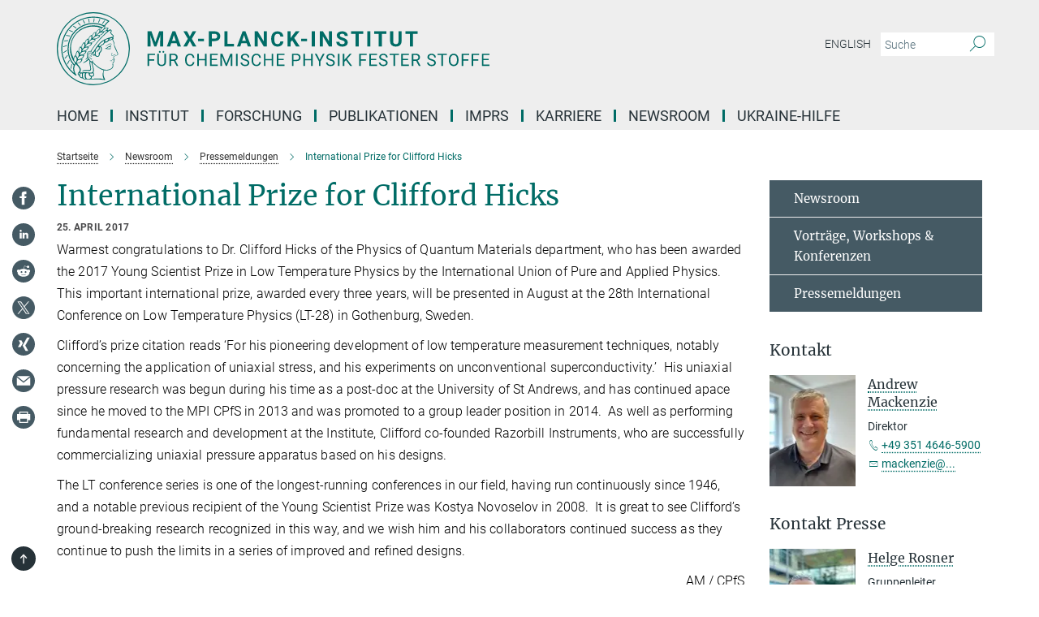

--- FILE ---
content_type: text/html; charset=utf-8
request_url: https://www.cpfs.mpg.de/de/clifford-hicks
body_size: 52023
content:
<!DOCTYPE html>
<html prefix="og: http://ogp.me/ns#" lang="de">
<head>
  <meta http-equiv="X-UA-Compatible" content="IE=edge">
  <meta content="width=device-width, initial-scale=1.0" name="viewport">
  <meta http-equiv="Content-Type" content="text/html; charset=utf-8"/>
  <title>International Prize for Clifford Hicks</title>
  
  <meta name="keywords" content="" /><meta name="description" content="" />
  
  
<meta property="og:title" content="International Prize for Clifford Hicks">
<meta property="og:description" content="">
<meta property="og:type" content="website">
<meta property="og:url" content="https://www.cpfs.mpg.de/de/clifford-hicks">
<meta property="og:image" content="https://www.cpfs.mpg.de/2793140/teaser-1493104508.jpg?t=eyJ3aWR0aCI6MTIwMCwiaGVpZ2h0IjpudWxsLCJmaXQiOm51bGwsIm9ial9pZCI6Mjc5MzE0MH0%3D--4322b1ba084c15cbde070590ee12d7b06af26138">


  
  <meta name="twitter:image" content="https://www.cpfs.mpg.de/2793140/teaser-1493104508.jpg?t=eyJ3aWR0aCI6MTIwMCwiaGVpZ2h0Ijo2MjgsImZpdCI6ImNyb3AiLCJvYmpfaWQiOjI3OTMxNDB9--259e4ecb4a62ffd9b95ee536674e5858c83e5161">


  <meta name="msapplication-TileColor" content="#fff" />
<meta name="msapplication-square70x70logo" content="/assets/touch-icon-70x70-16c94b19254f9bb0c9f8e8747559f16c0a37fd015be1b4a30d7d1b03ed51f755.png" />
<meta name="msapplication-square150x150logo" content="/assets/touch-icon-150x150-3b1e0a32c3b2d24a1f1f18502efcb8f9e198bf2fc47e73c627d581ffae537142.png" />
<meta name="msapplication-wide310x150logo" content="/assets/touch-icon-310x150-067a0b4236ec2cdc70297273ab6bf1fc2dcf6cc556a62eab064bbfa4f5256461.png" />
<meta name="msapplication-square310x310logo" content="/assets/touch-icon-310x310-d33ffcdc109f9ad965a6892ec61d444da69646747bd88a4ce7fe3d3204c3bf0b.png" />
<link rel="apple-touch-icon" type="image/png" href="/assets/touch-icon-180x180-a3e396f9294afe6618861344bef35fc0075f9631fe80702eb259befcd682a42c.png" sizes="180x180">
<link rel="icon" type="image/png" href="/assets/touch-icon-32x32-143e3880a2e335e870552727a7f643a88be592ac74a53067012b5c0528002367.png" sizes="32x32">

  <link rel="preload" href="/assets/roboto-v20-latin-ext_latin_greek-ext_greek_cyrillic-ext_cyrillic-700-8d2872cf0efbd26ce09519f2ebe27fb09f148125cf65964890cc98562e8d7aa3.woff2" as="font" type="font/woff2" crossorigin="anonymous">
  
  
  
  <script>var ROOT_PATH = '/';var LANGUAGE = 'de';var PATH_TO_CMS = 'https://cpfs.iedit.mpg.de';var INSTANCE_NAME = 'cpfs';</script>
  

      <style media="screen" id="critical-css">
            @font-face{font-family:'Merriweather';font-style:normal;font-weight:400;font-display:swap;src:url(/assets/merriweather-v22-latin-ext_latin-regular-66beb0431fbb61e4ea920ec62d1167d155c2debbbc0d5b760ae4eb2b43ba4e06.eot);src:local(""),url(/assets/merriweather-v22-latin-ext_latin-regular-66beb0431fbb61e4ea920ec62d1167d155c2debbbc0d5b760ae4eb2b43ba4e06.eot?#iefix) format("embedded-opentype"),url(/assets/merriweather-v22-latin-ext_latin-regular-0e44ebbb6e4641907c3b906f09c35fc59e1ff8432dfeb718a450914dfafaac9a.woff2) format("woff2"),url(/assets/merriweather-v22-latin-ext_latin-regular-3dc2f1d91d2ec19b945030a600c4403d69fed76f8ed8b3892ea416098e7265c1.woff) format("woff"),url(/assets/merriweather-v22-latin-ext_latin-regular-c093c8d68c6d812f4c2a1e6679c1a8d27ea21545ac9a3616e250f1be68869238.ttf) format("truetype"),url(/assets/merriweather-v22-latin-ext_latin-regular-4bf7dafac6ae725cfc671d36c7176c4e015417ebde856a0e06b4c09e1b45a57d.svg#Merriweather) format("svg")}@font-face{font-family:'Merriweather Sans';font-style:normal;font-weight:400;src:local("Merriweather Sans"),local("MerriweatherSans-Regular"),url(/assets/MerriweatherSans-Regular-d2efd4d9fe6ff129962f92dda627c4337b65ee6b3fb7da84709b805e15db6d81.ttf)}@font-face{font-family:'Merriweather Sans';font-style:normal;font-weight:400;src:local("Merriweather Sans"),local("MerriweatherSans-Regular"),url(/assets/MerriweatherSans-Regular-d2efd4d9fe6ff129962f92dda627c4337b65ee6b3fb7da84709b805e15db6d81.ttf)}@font-face{font-family:'Merriweather Sans';font-style:normal;font-weight:400;src:local("Merriweather Sans"),local("MerriweatherSans-Regular"),url(/assets/MerriweatherSans-Regular-d2efd4d9fe6ff129962f92dda627c4337b65ee6b3fb7da84709b805e15db6d81.ttf)}@font-face{font-family:'Merriweather Sans';font-style:normal;font-weight:300;src:local("Merriweather Sans Light"),local("MerriweatherSans-Light"),url(/assets/MerriweatherSans-Light-55861f721a7f90c7d40be3ed28aa945ad6bacd23ee524ab93d5243b8de669a2d.ttf)}@font-face{font-family:'Merriweather Sans';font-style:normal;font-weight:700;src:local("Merriweather Sans Bold"),local("MerriweatherSans-Bold"),url(/assets/MerriweatherSans-Bold-055f396e6f9a1fa9f7d627432ce1d7c5f532fa7853c287c57457d959897139b0.ttf)}@font-face{font-family:'Josefin Sans';font-style:normal;font-weight:700;src:local("Josefin Sans Bold"),local("JosefinSans-Bold"),url(/assets/JosefinSans-Bold-4c4040241f19417ddd84e38603d0e08c743e69d43dbdff491ff4ca0daeffa802.ttf)}@font-face{font-family:'Roboto';font-style:normal;font-weight:300;font-display:swap;src:url(/assets/roboto-v20-latin-ext_latin_greek-ext_greek_cyrillic-ext_cyrillic-300-435d7096bf6da56f8b4bfddec6c1f566dffea19d7f24bd14d4525ba898657679.eot);src:local(""),url(/assets/roboto-v20-latin-ext_latin_greek-ext_greek_cyrillic-ext_cyrillic-300-435d7096bf6da56f8b4bfddec6c1f566dffea19d7f24bd14d4525ba898657679.eot?#iefix) format("embedded-opentype"),url(/assets/roboto-v20-latin-ext_latin_greek-ext_greek_cyrillic-ext_cyrillic-300-78e391b02f442de38b10eec6b951be4eb10fc6723d0d12e09a668fd58cc4ed75.woff2) format("woff2"),url(/assets/roboto-v20-latin-ext_latin_greek-ext_greek_cyrillic-ext_cyrillic-300-5ca91c5114555a52b8b36228d5c3954418a1d3c5539bb95574b844792b0ca220.woff) format("woff"),url(/assets/roboto-v20-latin-ext_latin_greek-ext_greek_cyrillic-ext_cyrillic-300-16640b3fa7f58d40b5f616d6a3097e2875d533829c29df260b7cdec4d7be58f4.ttf) format("truetype"),url(/assets/roboto-v20-latin-ext_latin_greek-ext_greek_cyrillic-ext_cyrillic-300-53e32a84e92e043af3f9dce3d50e57ce1efe62ad101aa89660774b70a53b463a.svg#Roboto) format("svg")}@font-face{font-family:'Roboto';font-style:italic;font-weight:300;font-display:swap;src:url(/assets/roboto-v20-latin-ext_latin_greek-ext_greek_cyrillic-ext_cyrillic-300italic-ec376bb16f9e65b7dda0297a2d3ed6649076f0b3709562bc31334e14876f5854.eot);src:local(""),url(/assets/roboto-v20-latin-ext_latin_greek-ext_greek_cyrillic-ext_cyrillic-300italic-ec376bb16f9e65b7dda0297a2d3ed6649076f0b3709562bc31334e14876f5854.eot?#iefix) format("embedded-opentype"),url(/assets/roboto-v20-latin-ext_latin_greek-ext_greek_cyrillic-ext_cyrillic-300italic-0c71e7705498d4779fb5076a292f2106aec088d9d7e3c067bb5751e282a7ca88.woff2) format("woff2"),url(/assets/roboto-v20-latin-ext_latin_greek-ext_greek_cyrillic-ext_cyrillic-300italic-8df128092002db6ad32a11d2158d261b939e5dd8715308700fe1a02a3228105d.woff) format("woff"),url(/assets/roboto-v20-latin-ext_latin_greek-ext_greek_cyrillic-ext_cyrillic-300italic-822519363f3161064f90021e8979a85add692867f16444cd555ef51d4b9dc95c.ttf) format("truetype"),url(/assets/roboto-v20-latin-ext_latin_greek-ext_greek_cyrillic-ext_cyrillic-300italic-3cd097f009c3f57de9ba85f9cbe59cf19d0892d4027351806d91c7d27213d615.svg#Roboto) format("svg")}@font-face{font-family:'Roboto';font-style:normal;font-weight:400;font-display:swap;src:url(/assets/roboto-v20-latin-ext_latin_greek-ext_greek_cyrillic-ext_cyrillic-regular-ca97335987b26814c9a1128525e1c36748c4b59bbd0a6ac198cca1b3e1f19a47.eot);src:local(""),url(/assets/roboto-v20-latin-ext_latin_greek-ext_greek_cyrillic-ext_cyrillic-regular-ca97335987b26814c9a1128525e1c36748c4b59bbd0a6ac198cca1b3e1f19a47.eot?#iefix) format("embedded-opentype"),url(/assets/roboto-v20-latin-ext_latin_greek-ext_greek_cyrillic-ext_cyrillic-regular-e53c6e6f12e654511a31cef074d7890d31ff144d80c7f0c4c276bea9a91839f0.woff2) format("woff2"),url(/assets/roboto-v20-latin-ext_latin_greek-ext_greek_cyrillic-ext_cyrillic-regular-b1f39721c99437d4c8949a9330d548bb9d6cdbf80cd88d5fd543549fe3173b8c.woff) format("woff"),url(/assets/roboto-v20-latin-ext_latin_greek-ext_greek_cyrillic-ext_cyrillic-regular-9bcffbc3ad7737fe8e39c4f45c4e2152b2dc84638d87508a0be916e286ff3928.ttf) format("truetype"),url(/assets/roboto-v20-latin-ext_latin_greek-ext_greek_cyrillic-ext_cyrillic-regular-3bea3afe6e3078ec3b0e56cd80ad97b059bb335af794ba57b5845ff44b77bcd3.svg#Roboto) format("svg")}@font-face{font-family:'Roboto';font-style:italic;font-weight:400;font-display:swap;src:url(/assets/roboto-v20-latin-ext_latin_greek-ext_greek_cyrillic-ext_cyrillic-italic-f69fdfd6d1d0a4c842222ce093cc5660ebdce260a8f10ca6bda4f09ba9bfedea.eot);src:local(""),url(/assets/roboto-v20-latin-ext_latin_greek-ext_greek_cyrillic-ext_cyrillic-italic-f69fdfd6d1d0a4c842222ce093cc5660ebdce260a8f10ca6bda4f09ba9bfedea.eot?#iefix) format("embedded-opentype"),url(/assets/roboto-v20-latin-ext_latin_greek-ext_greek_cyrillic-ext_cyrillic-italic-97c5e50bb04419b691386360609236c0a1aa949105684d7db8fedc3c35cc3c91.woff2) format("woff2"),url(/assets/roboto-v20-latin-ext_latin_greek-ext_greek_cyrillic-ext_cyrillic-italic-13660f8926f257e5c63f6a5a723b3ae8aecd340258ee40868152eb9a9939a7d3.woff) format("woff"),url(/assets/roboto-v20-latin-ext_latin_greek-ext_greek_cyrillic-ext_cyrillic-italic-abde90d734b17b439edc49f2b27c8d6d10a4a0a0f295d5c1535cb3c0a0e2bd8d.ttf) format("truetype"),url(/assets/roboto-v20-latin-ext_latin_greek-ext_greek_cyrillic-ext_cyrillic-italic-5965290041d32ef9c7b1166269586ead7e989d55414ed66db27d177004eae3fc.svg#Roboto) format("svg")}@font-face{font-family:'Roboto';font-style:normal;font-weight:700;font-display:swap;src:url(/assets/roboto-v20-latin-ext_latin_greek-ext_greek_cyrillic-ext_cyrillic-700-6aa4356d93abb4f7c5a59bd0e05f1bbc25ffd273459e65966ddecaa80f8be19f.eot);src:local(""),url(/assets/roboto-v20-latin-ext_latin_greek-ext_greek_cyrillic-ext_cyrillic-700-6aa4356d93abb4f7c5a59bd0e05f1bbc25ffd273459e65966ddecaa80f8be19f.eot?#iefix) format("embedded-opentype"),url(/assets/roboto-v20-latin-ext_latin_greek-ext_greek_cyrillic-ext_cyrillic-700-8d2872cf0efbd26ce09519f2ebe27fb09f148125cf65964890cc98562e8d7aa3.woff2) format("woff2"),url(/assets/roboto-v20-latin-ext_latin_greek-ext_greek_cyrillic-ext_cyrillic-700-95d57dc45afb9c82a1fa417d4620c87c9d293487719630ac1b021f7e653a6891.woff) format("woff"),url(/assets/roboto-v20-latin-ext_latin_greek-ext_greek_cyrillic-ext_cyrillic-700-254e8be2b6cb8096f59e2d9e60c984801055371a3bea2999531a0cf9dfc393db.ttf) format("truetype"),url(/assets/roboto-v20-latin-ext_latin_greek-ext_greek_cyrillic-ext_cyrillic-700-2da189152a7f131b78c66343dbed734e1f1b31b679ee8ed97b9deb048080da06.svg#Roboto) format("svg")}@font-face{font-family:'Roboto';font-style:italic;font-weight:700;font-display:swap;src:url(/assets/roboto-v20-latin-ext_latin_greek-ext_greek_cyrillic-ext_cyrillic-700italic-9ee9aef483ed383ce18582ef3b55f7b2d91278b07a77b9a6ea4e72c322cdc616.eot);src:local(""),url(/assets/roboto-v20-latin-ext_latin_greek-ext_greek_cyrillic-ext_cyrillic-700italic-9ee9aef483ed383ce18582ef3b55f7b2d91278b07a77b9a6ea4e72c322cdc616.eot?#iefix) format("embedded-opentype"),url(/assets/roboto-v20-latin-ext_latin_greek-ext_greek_cyrillic-ext_cyrillic-700italic-00c1eaa7cafeb781b619ef7abbecf978ce3fb7be6b870b7cf1f29b947a2e45b4.woff2) format("woff2"),url(/assets/roboto-v20-latin-ext_latin_greek-ext_greek_cyrillic-ext_cyrillic-700italic-9cc3be355c151b807974482ce327ad855f8856e78b15a9dea8aec36295804e78.woff) format("woff"),url(/assets/roboto-v20-latin-ext_latin_greek-ext_greek_cyrillic-ext_cyrillic-700italic-9590be4b5d91eb81a948a84ddfb370005c69b546b49d2a6b70bee30b3090ae81.ttf) format("truetype"),url(/assets/roboto-v20-latin-ext_latin_greek-ext_greek_cyrillic-ext_cyrillic-700italic-63b1f75d9ff9eb92f7273a44a8677db95969553ad6d82141f71b3c25d729bd49.svg#Roboto) format("svg")}@font-face{font-family:'Open Sans';font-style:normal;font-weight:400;src:local("Open Sans"),local("OpenSans-Regular"),url(/assets/OpenSans-Regular-f20d5ed577a1ddc48fd428b61d9538ef88d6ddcc1ccd8565a2cf7e9f03bd4cc7.ttf)}@font-face{font-family:'Open Sans';font-style:normal;font-weight:700;src:local("Open Sans Bold"),local("OpenSans-Bold"),url(/assets/OpenSans-Bold-5ccf0a4d12a5fb44a9831d93841cee9c1188d900987a2b83d5884ee240d7ab46.ttf)}@font-face{font-family:'Open Sans';font-style:normal;font-weight:600;src:local("Open Sans Semi Bold"),local("OpenSans-SemiBold"),url(/assets/OpenSans-SemiBold-b3185de4446e67a69ed55fd1337466f660afc5f7eb161137865d21ae69778df1.ttf)}@font-face{font-family:'mpg_iconsregular';src:url(/assets/mpg_icons-webfont-0b8e4bd6ecdc12aad710d8d9d882d0e05fa5580824d8d5cee65048d70be5a133.eot);src:url(/assets/mpg_icons-webfont-fbcdd2a22910ced3dda265405bb43de9eb1be44ace22869d590c9b0069ac84cf.woff) format("woff");font-weight:normal;font-style:normal}.mpg-icon::after,.twitter_icon::after,.phone_icon::after,.email_icon::after,.external::after,.mpg-icon::before,.twitter_icon::before,.phone_icon::before,.email_icon::before,.external::before{-moz-osx-font-smoothing:grayscale;-webkit-font-smoothing:antialiased;font-family:"mpg_iconsregular";font-style:normal;font-weight:normal;line-height:1em;margin:0;vertical-align:middle}.mpg-icon-english::after{background-image:url(/assets/responsive/uk-581d9beff5f105fe0fc75e5630500da6edb38324921da716d39b49aab9d16d37.svg);background-repeat:no-repeat;background-size:contain;content:"";display:block;height:1em;width:2em}.mpg-icon-logo::before{content:"\F000" !important}.mpg-icon-up1::before{content:"\F001" !important}.mpg-icon-right1::before,.external::before{content:"\F002" !important}.mpg-icon-down1::before{content:"\F003" !important}.mpg-icon-left1::before{content:"\F004" !important}.mpg-icon-up2::before{content:"\F005" !important}.mpg-icon-right2::before{content:"\F006" !important}.mpg-icon-down2::after{content:"\F007" !important}.mpg-icon-left2::before{content:"\F008" !important}.mpg-icon-clipboard::before{content:"\F009" !important}.mpg-icon-pdf::before{content:"\F032" !important}.mpg-icon-event::before{content:"\F00a" !important}.mpg-icon-attention::before{content:"\F00b" !important}.mpg-icon-fax::before{content:"\F00c" !important}.mpg-icon-page::before{content:"\F00d" !important}.mpg-icon-filter::before{content:"\F00e" !important}.mpg-icon-lab::before{content:"\F00f" !important}.mpg-icon-interests::before,.mpg-icon-research_interests::before{content:"\F010" !important}.mpg-icon-question::before{content:"\F011" !important}.mpg-icon-home::before{content:"\F012" !important}.mpg-icon-search::after{content:"\F013" !important;font-size:2em;vertical-align:middle}.mpg-icon-email::before,.email_icon::before{content:"\F014" !important}.mpg-icon-video::before{content:"\F015" !important}.mpg-icon-play2::before{content:"\F016" !important}.mpg-icon-hierarchy::before{content:"\F017" !important}.mpg-icon-news::before{content:"\F018" !important}.mpg-icon-phone::before,.phone_icon::before{content:"\F019" !important}.mpg-icon-pin::before{content:"\F01a" !important}.mpg-icon-listen2::before{content:"\F01b" !important}.mpg-icon-presentation::before{content:"\F01c" !important}.mpg-icon-medal::before,.mpg-icon-research_medals::before{content:"\F01d" !important}.mpg-icon-book::before{content:"\F01e" !important}.mpg-icon-share::before{content:"\F01f" !important}.mpg-icon-sign::before{content:"\F020" !important}.mpg-icon-podcast::before,.mpg-icon-sound::before{content:"\F021" !important}.mpg-icon-tag::before{content:"\F022" !important}.mpg-icon-imprs::before{content:"\F023" !important}.mpg-icon-person::before{content:"\F024" !important}.mpg-icon-persons::before{content:"\F025" !important}.mpg-icon-vcard::before{content:"\F026" !important}.mpg-icon-facebook::after{content:"\F027" !important}.mpg-icon-linkedin::after{content:"\F028" !important}.mpg-icon-feed::after{content:"\F029" !important}.mpg-icon-twitter::before,.twitter_icon::before{content:"\F02a" !important}.mpg-icon-youtube::after{content:"\F02b" !important}.mpg-icon-drag-hor::before{content:"\F02c" !important}.mpg-icon-drag-ver::before{content:"\F02d" !important}.mpg-icon-image::before{content:"\F02e" !important}.mpg-icon-list::before{content:"\F02f" !important}.mpg-icon-at::before{content:"\F02f" !important}.mpg-icon-file-doc::before{content:"\F031" !important}.mpg-icon-file-pdf::before{content:"\F032" !important}.mpg-icon-file-ppt::before{content:"\F033" !important}.mpg-icon-file-zip::before{content:"\F034" !important}.mpg-icon-left3::before{content:"\F035" !important}.mpg-icon-right3::before{content:"\F036" !important}.mpg-icon-play::before{content:"\F037" !important}.mpg-icon-listen::before{content:"\F038" !important}.external:not(.more):not(.twitter_icon)::before{display:inline-block;font-size:.9em;margin-left:.1em;margin-right:.25em;transform:rotate(-45deg) translate(0, -0.15em)}.job-ticker .text-right .external.more::before{display:inline-block;font-size:1.3em;margin-left:.1em;margin-right:.25em;transform:rotate(-45deg) translate(0, -0.15em)}.extension_job_ticker .external.more.pull-right::before{transform:rotate(-45deg) translate(0, -0.15em)}.ticker a.more.external::before{transform:translate(-0.15em) rotate(-45deg)}.link_title.external:not(.more):not(.twitter_icon)::before{font-size:2em;margin-right:.1em;transform:rotate(-45deg) translate(0, -0.3em)}.email_icon::before{font-size:1.4em;display:inline-block}.phone_icon::before{font-size:1.4em;display:inline-block}.twitter_icon::before{font-size:1.4em;color:#1DA1F2;margin-right:3px;display:inline-block}.open_access_icon::after{vertical-align:text-top;display:inline-block;width:1.5ch;content:" ";height:1.2em;background:no-repeat right 25%/auto 80% url(/assets/Open_Access_logo_PLoS_white-a436fe520f67d515e6e55d715d61592a87803ff4468597bf3ec5e83c1690b4a1.svg)}.mpg-icon::after,.external::after,.email_icon::after,.phone_icon::after,.twitter_icon::after,.mpg-icon::before,.external::before,.email_icon::before,.phone_icon::before,.twitter_icon::before{-moz-osx-font-smoothing:grayscale;-webkit-font-smoothing:antialiased;font-family:"mpg_iconsregular";font-style:normal;font-weight:normal;line-height:1em;margin:0;vertical-align:middle}.mpg-icon::after,.email_icon::after,.phone_icon::after,.twitter_icon::after,ol.breadcrumb>li.breadcrumb-item:not(:first-child)::after,.external::after,.mpg-icon::before,.email_icon::before,.phone_icon::before,.twitter_icon::before,ol.breadcrumb>li.breadcrumb-item:not(:first-child)::before,.external::before{-moz-osx-font-smoothing:grayscale;-webkit-font-smoothing:antialiased;font-family:"mpg_iconsregular";font-style:normal;font-weight:normal;line-height:1em;margin:0;vertical-align:middle}.mpg-icon::after,.external::after,.email_icon::after,.phone_icon::after,.twitter_icon::after,ol.breadcrumb>li.breadcrumb-item:not(:first-child)::after,.mpg-icon::before,.external::before,.email_icon::before,.phone_icon::before,.twitter_icon::before,ol.breadcrumb>li.breadcrumb-item:not(:first-child)::before{-moz-osx-font-smoothing:grayscale;-webkit-font-smoothing:antialiased;font-family:"mpg_iconsregular";font-style:normal;font-weight:normal;line-height:1em;margin:0;vertical-align:middle}.mpg-icon-logo::before{content:"" !important}.external::before{content:"" !important}ol.breadcrumb>li.breadcrumb-item:not(:first-child)::before{content:"" !important}.mpg-icon-down2::after{content:"" !important}.mpg-icon-fax::before{content:"" !important}.mpg-icon-search::after{content:"" !important;font-size:2em;vertical-align:middle}.mpg-icon-email::before,.email_icon::before{content:"" !important}.mpg-icon-news::before{content:"" !important}.mpg-icon-phone::before,.phone_icon::before{content:"" !important}.external:not(.more):not(.twitter_icon)::before{display:inline-block;font-size:.9em;margin-left:.1em;margin-right:.25em;transform:rotate(-45deg) translate(0, -0.15em)}html{font-family:sans-serif;-ms-text-size-adjust:100%;-webkit-text-size-adjust:100%}body{margin:0}footer,header,main,nav{display:block}article,aside,figcaption,figure,footer,header,main,nav{display:block}article,aside,footer,header,nav{display:block}article,aside,footer,header,main,nav{display:block}a{background-color:transparent}h1{font-size:2em;margin:0.67em 0}img{border:0}svg:not(:root){overflow:hidden}figure{margin:1em 40px}button,input{color:inherit;font:inherit;margin:0}button{overflow:visible}button{text-transform:none}button{-webkit-appearance:button}button::-moz-focus-inner,input::-moz-focus-inner{border:0;padding:0}input{line-height:normal}input[type="checkbox"]{box-sizing:border-box;padding:0}input[type="search"]{-webkit-appearance:textfield;box-sizing:content-box}input[type="search"]::-webkit-search-cancel-button,input[type="search"]::-webkit-search-decoration{-webkit-appearance:none}table{border-collapse:collapse;border-spacing:0}th{padding:0}*{-webkit-box-sizing:border-box;-moz-box-sizing:border-box;box-sizing:border-box}*:before,*:after{-webkit-box-sizing:border-box;-moz-box-sizing:border-box;box-sizing:border-box}html{font-size:10px}body{font-family:"Roboto","Tahoma",Arial,sans-serif;font-size:16px;line-height:1.7;color:#333333;background-color:#fff}input,button{font-family:inherit;font-size:inherit;line-height:inherit}a{color:#006c66;text-decoration:none}figure{margin:0}img{vertical-align:middle}.img-responsive{display:block;max-width:100%;height:auto}h2{font-family:inherit;font-weight:500;line-height:1.1;color:inherit}h1,h2,h4,.h3{font-family:inherit;font-weight:500;line-height:1.1;color:inherit}h1,h2,.h3{font-family:inherit;font-weight:500;line-height:1.1;color:inherit}h1,h2,h3,.h4,.research_report .research_head_fields .header-text{font-family:inherit;font-weight:500;line-height:1.1;color:inherit}h1,h2{font-family:inherit;font-weight:500;line-height:1.1;color:inherit}h2{margin-top:27px;margin-bottom:13.5px}h1,h2,.h3{margin-top:27px;margin-bottom:13.5px}h1,h2,h3{margin-top:27px;margin-bottom:13.5px}h1,h2{margin-top:27px;margin-bottom:13.5px}h4{margin-top:13.5px;margin-bottom:13.5px}.h4,.research_report .research_head_fields .header-text{margin-top:13.5px;margin-bottom:13.5px}h1{font-size:34px}h2{font-size:22px}.h3{font-size:19px}h3{font-size:19px}h4{font-size:16px}.h4,.research_report .research_head_fields .header-text{font-size:16px}p{margin:0 0 13.5px}.text-center{text-align:center}ul{margin-top:0;margin-bottom:13.5px}ul,ol{margin-top:0;margin-bottom:13.5px}ul ul{margin-bottom:0}.container:before,.container:after{display:table;content:" "}.row:before,.row:after{display:table;content:" "}.nav:before,.nav:after{display:table;content:" "}.navbar:before,.navbar:after{display:table;content:" "}.navbar-header:before,.navbar-header:after{display:table;content:" "}.navbar-collapse:before,.navbar-collapse:after{display:table;content:" "}.clearfix:before,.clearfix:after{display:table;content:" "}.container-fluid:before,.container-fluid:after{display:table;content:" "}.container:after{clear:both}.row:after{clear:both}.nav:after{clear:both}.navbar:after{clear:both}.navbar-header:after{clear:both}.navbar-collapse:after{clear:both}.clearfix:after{clear:both}.container-fluid:after{clear:both}.container{padding-right:15px;padding-left:15px;margin-right:auto;margin-left:auto}@media (min-width: 768px){.container{width:750px}}@media (min-width: 992px){.container{width:970px}}@media (min-width: 1200px){.container{width:1170px}}.container-fluid{padding-right:15px;padding-left:15px;margin-right:auto;margin-left:auto}.row{margin-right:-15px;margin-left:-15px}.container{padding-right:15px;padding-left:15px;margin-right:auto;margin-left:auto}.container:before,.container:after{display:table;content:" "}.container:after{clear:both}@media (min-width: 768px){.container{width:750px}}@media (min-width: 992px){.container{width:970px}}@media (min-width: 1200px){.container{width:1170px}}.container-fluid{padding-right:15px;padding-left:15px;margin-right:auto;margin-left:auto}.container-fluid:before,.container-fluid:after{display:table;content:" "}.container-fluid:after{clear:both}.row{margin-right:-15px;margin-left:-15px}.row:before,.row:after{display:table;content:" "}.row:after{clear:both}.row-no-gutters{margin-right:0;margin-left:0}.row-no-gutters [class*="col-"]{padding-right:0;padding-left:0}.col-xs-1,.col-sm-1,.col-md-1,.col-lg-1,.col-xs-2,.col-sm-2,.col-md-2,.col-lg-2,.col-xs-3,.col-sm-3,.col-md-3,.col-lg-3,.col-xs-4,.col-sm-4,.col-md-4,.col-lg-4,.col-xs-5,.col-sm-5,.col-md-5,.col-lg-5,.col-xs-6,.col-sm-6,.col-md-6,.col-lg-6,.col-xs-7,.col-sm-7,.col-md-7,.col-lg-7,.col-xs-8,.col-sm-8,.col-md-8,.col-lg-8,.col-xs-9,.col-sm-9,.col-md-9,.col-lg-9,.col-xs-10,.col-sm-10,.col-md-10,.col-lg-10,.col-xs-11,.col-sm-11,.col-md-11,.col-lg-11,.col-xs-12,.col-sm-12,.col-md-12,.col-lg-12{position:relative;min-height:1px;padding-right:15px;padding-left:15px}.col-xs-1,.col-xs-2,.col-xs-3,.col-xs-4,.col-xs-5,.col-xs-6,.col-xs-7,.col-xs-8,.col-xs-9,.col-xs-10,.col-xs-11,.col-xs-12{float:left}.col-xs-1{width:8.3333333333%}.col-xs-2{width:16.6666666667%}.col-xs-3{width:25%}.col-xs-4{width:33.3333333333%}.col-xs-5{width:41.6666666667%}.col-xs-6{width:50%}.col-xs-7{width:58.3333333333%}.col-xs-8{width:66.6666666667%}.col-xs-9{width:75%}.col-xs-10{width:83.3333333333%}.col-xs-11{width:91.6666666667%}.col-xs-12{width:100%}.col-xs-pull-0{right:auto}.col-xs-pull-1{right:8.3333333333%}.col-xs-pull-2{right:16.6666666667%}.col-xs-pull-3{right:25%}.col-xs-pull-4{right:33.3333333333%}.col-xs-pull-5{right:41.6666666667%}.col-xs-pull-6{right:50%}.col-xs-pull-7{right:58.3333333333%}.col-xs-pull-8{right:66.6666666667%}.col-xs-pull-9{right:75%}.col-xs-pull-10{right:83.3333333333%}.col-xs-pull-11{right:91.6666666667%}.col-xs-pull-12{right:100%}.col-xs-push-0{left:auto}.col-xs-push-1{left:8.3333333333%}.col-xs-push-2{left:16.6666666667%}.col-xs-push-3{left:25%}.col-xs-push-4{left:33.3333333333%}.col-xs-push-5{left:41.6666666667%}.col-xs-push-6{left:50%}.col-xs-push-7{left:58.3333333333%}.col-xs-push-8{left:66.6666666667%}.col-xs-push-9{left:75%}.col-xs-push-10{left:83.3333333333%}.col-xs-push-11{left:91.6666666667%}.col-xs-push-12{left:100%}.col-xs-offset-0{margin-left:0%}.col-xs-offset-1{margin-left:8.3333333333%}.col-xs-offset-2{margin-left:16.6666666667%}.col-xs-offset-3{margin-left:25%}.col-xs-offset-4{margin-left:33.3333333333%}.col-xs-offset-5{margin-left:41.6666666667%}.col-xs-offset-6{margin-left:50%}.col-xs-offset-7{margin-left:58.3333333333%}.col-xs-offset-8{margin-left:66.6666666667%}.col-xs-offset-9{margin-left:75%}.col-xs-offset-10{margin-left:83.3333333333%}.col-xs-offset-11{margin-left:91.6666666667%}.col-xs-offset-12{margin-left:100%}@media (min-width: 768px){.col-sm-1,.col-sm-2,.col-sm-3,.col-sm-4,.col-sm-5,.col-sm-6,.col-sm-7,.col-sm-8,.col-sm-9,.col-sm-10,.col-sm-11,.col-sm-12{float:left}.col-sm-1{width:8.3333333333%}.col-sm-2{width:16.6666666667%}.col-sm-3{width:25%}.col-sm-4{width:33.3333333333%}.col-sm-5{width:41.6666666667%}.col-sm-6{width:50%}.col-sm-7{width:58.3333333333%}.col-sm-8{width:66.6666666667%}.col-sm-9{width:75%}.col-sm-10{width:83.3333333333%}.col-sm-11{width:91.6666666667%}.col-sm-12{width:100%}.col-sm-pull-0{right:auto}.col-sm-pull-1{right:8.3333333333%}.col-sm-pull-2{right:16.6666666667%}.col-sm-pull-3{right:25%}.col-sm-pull-4{right:33.3333333333%}.col-sm-pull-5{right:41.6666666667%}.col-sm-pull-6{right:50%}.col-sm-pull-7{right:58.3333333333%}.col-sm-pull-8{right:66.6666666667%}.col-sm-pull-9{right:75%}.col-sm-pull-10{right:83.3333333333%}.col-sm-pull-11{right:91.6666666667%}.col-sm-pull-12{right:100%}.col-sm-push-0{left:auto}.col-sm-push-1{left:8.3333333333%}.col-sm-push-2{left:16.6666666667%}.col-sm-push-3{left:25%}.col-sm-push-4{left:33.3333333333%}.col-sm-push-5{left:41.6666666667%}.col-sm-push-6{left:50%}.col-sm-push-7{left:58.3333333333%}.col-sm-push-8{left:66.6666666667%}.col-sm-push-9{left:75%}.col-sm-push-10{left:83.3333333333%}.col-sm-push-11{left:91.6666666667%}.col-sm-push-12{left:100%}.col-sm-offset-0{margin-left:0%}.col-sm-offset-1{margin-left:8.3333333333%}.col-sm-offset-2{margin-left:16.6666666667%}.col-sm-offset-3{margin-left:25%}.col-sm-offset-4{margin-left:33.3333333333%}.col-sm-offset-5{margin-left:41.6666666667%}.col-sm-offset-6{margin-left:50%}.col-sm-offset-7{margin-left:58.3333333333%}.col-sm-offset-8{margin-left:66.6666666667%}.col-sm-offset-9{margin-left:75%}.col-sm-offset-10{margin-left:83.3333333333%}.col-sm-offset-11{margin-left:91.6666666667%}.col-sm-offset-12{margin-left:100%}}@media (min-width: 992px){.col-md-1,.col-md-2,.col-md-3,.col-md-4,.col-md-5,.col-md-6,.col-md-7,.col-md-8,.col-md-9,.col-md-10,.col-md-11,.col-md-12{float:left}.col-md-1{width:8.3333333333%}.col-md-2{width:16.6666666667%}.col-md-3{width:25%}.col-md-4{width:33.3333333333%}.col-md-5{width:41.6666666667%}.col-md-6{width:50%}.col-md-7{width:58.3333333333%}.col-md-8{width:66.6666666667%}.col-md-9{width:75%}.col-md-10{width:83.3333333333%}.col-md-11{width:91.6666666667%}.col-md-12{width:100%}.col-md-pull-0{right:auto}.col-md-pull-1{right:8.3333333333%}.col-md-pull-2{right:16.6666666667%}.col-md-pull-3{right:25%}.col-md-pull-4{right:33.3333333333%}.col-md-pull-5{right:41.6666666667%}.col-md-pull-6{right:50%}.col-md-pull-7{right:58.3333333333%}.col-md-pull-8{right:66.6666666667%}.col-md-pull-9{right:75%}.col-md-pull-10{right:83.3333333333%}.col-md-pull-11{right:91.6666666667%}.col-md-pull-12{right:100%}.col-md-push-0{left:auto}.col-md-push-1{left:8.3333333333%}.col-md-push-2{left:16.6666666667%}.col-md-push-3{left:25%}.col-md-push-4{left:33.3333333333%}.col-md-push-5{left:41.6666666667%}.col-md-push-6{left:50%}.col-md-push-7{left:58.3333333333%}.col-md-push-8{left:66.6666666667%}.col-md-push-9{left:75%}.col-md-push-10{left:83.3333333333%}.col-md-push-11{left:91.6666666667%}.col-md-push-12{left:100%}.col-md-offset-0{margin-left:0%}.col-md-offset-1{margin-left:8.3333333333%}.col-md-offset-2{margin-left:16.6666666667%}.col-md-offset-3{margin-left:25%}.col-md-offset-4{margin-left:33.3333333333%}.col-md-offset-5{margin-left:41.6666666667%}.col-md-offset-6{margin-left:50%}.col-md-offset-7{margin-left:58.3333333333%}.col-md-offset-8{margin-left:66.6666666667%}.col-md-offset-9{margin-left:75%}.col-md-offset-10{margin-left:83.3333333333%}.col-md-offset-11{margin-left:91.6666666667%}.col-md-offset-12{margin-left:100%}}@media (min-width: 1200px){.col-lg-1,.col-lg-2,.col-lg-3,.col-lg-4,.col-lg-5,.col-lg-6,.col-lg-7,.col-lg-8,.col-lg-9,.col-lg-10,.col-lg-11,.col-lg-12{float:left}.col-lg-1{width:8.3333333333%}.col-lg-2{width:16.6666666667%}.col-lg-3{width:25%}.col-lg-4{width:33.3333333333%}.col-lg-5{width:41.6666666667%}.col-lg-6{width:50%}.col-lg-7{width:58.3333333333%}.col-lg-8{width:66.6666666667%}.col-lg-9{width:75%}.col-lg-10{width:83.3333333333%}.col-lg-11{width:91.6666666667%}.col-lg-12{width:100%}.col-lg-pull-0{right:auto}.col-lg-pull-1{right:8.3333333333%}.col-lg-pull-2{right:16.6666666667%}.col-lg-pull-3{right:25%}.col-lg-pull-4{right:33.3333333333%}.col-lg-pull-5{right:41.6666666667%}.col-lg-pull-6{right:50%}.col-lg-pull-7{right:58.3333333333%}.col-lg-pull-8{right:66.6666666667%}.col-lg-pull-9{right:75%}.col-lg-pull-10{right:83.3333333333%}.col-lg-pull-11{right:91.6666666667%}.col-lg-pull-12{right:100%}.col-lg-push-0{left:auto}.col-lg-push-1{left:8.3333333333%}.col-lg-push-2{left:16.6666666667%}.col-lg-push-3{left:25%}.col-lg-push-4{left:33.3333333333%}.col-lg-push-5{left:41.6666666667%}.col-lg-push-6{left:50%}.col-lg-push-7{left:58.3333333333%}.col-lg-push-8{left:66.6666666667%}.col-lg-push-9{left:75%}.col-lg-push-10{left:83.3333333333%}.col-lg-push-11{left:91.6666666667%}.col-lg-push-12{left:100%}.col-lg-offset-0{margin-left:0%}.col-lg-offset-1{margin-left:8.3333333333%}.col-lg-offset-2{margin-left:16.6666666667%}.col-lg-offset-3{margin-left:25%}.col-lg-offset-4{margin-left:33.3333333333%}.col-lg-offset-5{margin-left:41.6666666667%}.col-lg-offset-6{margin-left:50%}.col-lg-offset-7{margin-left:58.3333333333%}.col-lg-offset-8{margin-left:66.6666666667%}.col-lg-offset-9{margin-left:75%}.col-lg-offset-10{margin-left:83.3333333333%}.col-lg-offset-11{margin-left:91.6666666667%}.col-lg-offset-12{margin-left:100%}}table{background-color:transparent}th{text-align:left}label{display:inline-block;max-width:100%;margin-bottom:5px;font-weight:700}input[type="search"]{-webkit-box-sizing:border-box;-moz-box-sizing:border-box;box-sizing:border-box;-webkit-appearance:none;appearance:none}input[type="checkbox"]{margin:4px 0 0;margin-top:1px \9;line-height:normal}.form-control{display:block;width:100%;height:41px;padding:6px 12px;font-size:16px;line-height:1.7;color:#555555;background-color:#fff;background-image:none;border:1px solid #ccc;border-radius:0;-webkit-box-shadow:inset 0 1px 1px rgba(0,0,0,0.075);box-shadow:inset 0 1px 1px rgba(0,0,0,0.075)}.form-control::-ms-expand{background-color:transparent;border:0}.form-group{margin-bottom:15px}@media (min-width: 768px){.navbar-form .form-group{display:inline-block;margin-bottom:0;vertical-align:middle}.navbar-form .form-control{display:inline-block;width:auto;vertical-align:middle}}.form-control::-moz-placeholder{color:#999;opacity:1}.form-control:-ms-input-placeholder{color:#999}.form-control::-webkit-input-placeholder{color:#999}.btn{display:inline-block;margin-bottom:0;font-weight:normal;text-align:center;white-space:nowrap;vertical-align:middle;touch-action:manipulation;background-image:none;border:1px solid transparent;padding:6px 12px;font-size:16px;line-height:1.7;border-radius:0}.btn-default{color:#333;background-color:#fff;border-color:#ccc}.btn-primary{color:#fff;background-color:#006c66;border-color:#00534e}.collapse{display:none}.dropdown{position:relative}.dropdown-menu{position:absolute;top:100%;left:0;z-index:1000;display:none;float:left;min-width:160px;padding:5px 0;margin:2px 0 0;font-size:16px;text-align:left;list-style:none;background-color:#fff;background-clip:padding-box;border:1px solid #ccc;border:1px solid rgba(0,0,0,0.15);border-radius:0;-webkit-box-shadow:0 6px 12px rgba(0,0,0,0.175);box-shadow:0 6px 12px rgba(0,0,0,0.175)}.nav{padding-left:0;margin-bottom:0;list-style:none}.nav>li{position:relative;display:block}.nav>li>a{position:relative;display:block;padding:10px 15px}.navbar{position:relative;min-height:50px;margin-bottom:27px;border:1px solid transparent}@media (min-width: 992px){.navbar{border-radius:0}}@media (min-width: 992px){.navbar-header{float:left}}.navbar-collapse{padding-right:15px;padding-left:15px;overflow-x:visible;border-top:1px solid transparent;box-shadow:inset 0 1px 0 rgba(255,255,255,0.1);-webkit-overflow-scrolling:touch}@media (min-width: 992px){.navbar-collapse{width:auto;border-top:0;box-shadow:none}.navbar-collapse.collapse{display:block !important;height:auto !important;padding-bottom:0;overflow:visible !important}}.container>.navbar-header{margin-right:-15px;margin-left:-15px}@media (min-width: 992px){.container>.navbar-header{margin-right:0;margin-left:0}}.navbar-brand{float:left;height:50px;padding:11.5px 15px;font-size:20px;line-height:27px}@media (min-width: 992px){.navbar>.container .navbar-brand{margin-left:-15px}}.navbar-toggle{position:relative;float:right;padding:9px 10px;margin-right:15px;margin-top:8px;margin-bottom:8px;background-color:transparent;background-image:none;border:1px solid transparent;border-radius:0}@media (min-width: 992px){.navbar-toggle{display:none}}.navbar-nav{margin:5.75px -15px}@media (min-width: 992px){.navbar-nav{float:left;margin:0}.navbar-nav>li{float:left}.navbar-nav>li>a{padding-top:11.5px;padding-bottom:11.5px}}.navbar-nav>li>a{padding-top:10px;padding-bottom:10px;line-height:27px}.navbar-form{padding:10px 15px;margin-right:-15px;margin-left:-15px;border-top:1px solid transparent;border-bottom:1px solid transparent;-webkit-box-shadow:inset 0 1px 0 rgba(255,255,255,0.1),0 1px 0 rgba(255,255,255,0.1);box-shadow:inset 0 1px 0 rgba(255,255,255,0.1),0 1px 0 rgba(255,255,255,0.1);margin-top:4.5px;margin-bottom:4.5px}@media (min-width: 992px){.navbar-form{width:auto;padding-top:0;padding-bottom:0;margin-right:0;margin-left:0;border:0;-webkit-box-shadow:none;box-shadow:none}}@media (max-width: 991px){.navbar-form .form-group{margin-bottom:5px}.navbar-form .form-group:last-child{margin-bottom:0}}.navbar-nav>li>.dropdown-menu{margin-top:0;border-top-left-radius:0;border-top-right-radius:0}@media (min-width: 992px){.navbar-left{float:left !important}.navbar-right{float:right !important;margin-right:-15px}}.navbar-default{background-color:#f8f8f8;border-color:#e7e7e7}.navbar-default .navbar-nav>li>a{color:#263238}.navbar-default .navbar-toggle{border-color:#ddd}.navbar-default .navbar-collapse,.navbar-default .navbar-form{border-color:#e7e7e7}.breadcrumb{padding:8px 15px;margin-bottom:27px;list-style:none;background-color:#f5f5f5;border-radius:0}.breadcrumb>li{display:inline-block}.breadcrumb>li+li:before{padding:0 5px;color:#ccc;content:"/ "}.breadcrumb>.active{color:#455a64}.pull-left{float:left !important}@-ms-viewport{width:device-width}.visible-xs{display:none !important}.visible-sm{display:none !important}.visible-md{display:none !important}.visible-lg{display:none !important}.visible-xs-block,.visible-xs-inline,.visible-xs-inline-block,.visible-sm-block,.visible-sm-inline,.visible-sm-inline-block,.visible-md-block,.visible-md-inline,.visible-md-inline-block,.visible-lg-block,.visible-lg-inline,.visible-lg-inline-block{display:none !important}@media (max-width: 767px){.visible-xs{display:block !important}table.visible-xs{display:table !important}tr.visible-xs{display:table-row !important}th.visible-xs,td.visible-xs{display:table-cell !important}}@media (max-width: 767px){.visible-xs-block{display:block !important}}@media (max-width: 767px){.visible-xs-inline{display:inline !important}}@media (max-width: 767px){.visible-xs-inline-block{display:inline-block !important}}@media (min-width: 768px) and (max-width: 991px){.visible-sm{display:block !important}table.visible-sm{display:table !important}tr.visible-sm{display:table-row !important}th.visible-sm,td.visible-sm{display:table-cell !important}}@media (min-width: 768px) and (max-width: 991px){.visible-sm-block{display:block !important}}@media (min-width: 768px) and (max-width: 991px){.visible-sm-inline{display:inline !important}}@media (min-width: 768px) and (max-width: 991px){.visible-sm-inline-block{display:inline-block !important}}@media (min-width: 992px) and (max-width: 1199px){.visible-md{display:block !important}table.visible-md{display:table !important}tr.visible-md{display:table-row !important}th.visible-md,td.visible-md{display:table-cell !important}}@media (min-width: 992px) and (max-width: 1199px){.visible-md-block{display:block !important}}@media (min-width: 992px) and (max-width: 1199px){.visible-md-inline{display:inline !important}}@media (min-width: 992px) and (max-width: 1199px){.visible-md-inline-block{display:inline-block !important}}@media (min-width: 1200px){.visible-lg{display:block !important}table.visible-lg{display:table !important}tr.visible-lg{display:table-row !important}th.visible-lg,td.visible-lg{display:table-cell !important}}@media (min-width: 1200px){.visible-lg-block{display:block !important}}@media (min-width: 1200px){.visible-lg-inline{display:inline !important}}@media (min-width: 1200px){.visible-lg-inline-block{display:inline-block !important}}@media (max-width: 767px){.hidden-xs{display:none !important}}@media (min-width: 768px) and (max-width: 991px){.hidden-sm{display:none !important}}@media (min-width: 992px) and (max-width: 1199px){.hidden-md{display:none !important}}@media (min-width: 1200px){.hidden-lg{display:none !important}}.visible-print{display:none !important}@media print{.visible-print{display:block !important}table.visible-print{display:table !important}tr.visible-print{display:table-row !important}th.visible-print,td.visible-print{display:table-cell !important}}.visible-print-block{display:none !important}@media print{.visible-print-block{display:block !important}}.visible-print-inline{display:none !important}@media print{.visible-print-inline{display:inline !important}}.visible-print-inline-block{display:none !important}@media print{.visible-print-inline-block{display:inline-block !important}}@media print{.hidden-print{display:none !important}}.visible-print-block{display:none !important}.slick-slider{-ms-touch-action:pan-y;-webkit-touch-callout:none;box-sizing:border-box;display:block;position:relative;touch-action:pan-y;visibility:hidden}.slick-initialized{visibility:visible}.slick-list{display:block;margin:0;overflow:hidden;padding:0;position:relative}.slick-slider .slick-track,.slick-slider .slick-list{-moz-transform:translate3d(0, 0, 0);-ms-transform:translate3d(0, 0, 0);-o-transform:translate3d(0, 0, 0);-webkit-transform:translate3d(0, 0, 0);transform:translate3d(0, 0, 0)}.slick-track{display:block;left:0;position:relative;top:0}.slick-track::before,.slick-track::after{content:"";display:table}.slick-track::after{clear:both}.slick-slide{display:none;float:right;height:100%;min-height:1px}.slick-slide img{display:block}.slick-initialized .slick-slide{display:block}.slick-pause-section{position:absolute;width:100%;bottom:-20px;height:20px;visibility:visible;text-align:center}.slick-pause-button{border:none;background:none;color:#006c66}#related-articles-container .slick-pause-section{bottom:0}@media (min-width: 768px){#related-articles-container .slick-pause-section{display:none}}header.navbar{background-color:#eeeeee;border:0;border-radius:0;margin:0}header.navbar .container{padding:0}header.navbar .navbar-header{position:relative}header.navbar .navbar-header svg rect{fill:#006c66;transition:transform 0.5s}header.navbar .navbar-header a.navbar-brand{background-image:url(/assets/responsive/logo-square-f232279c21f2b99c6eef21059e9521e3ddcfe8f893608fdfb223dee6007b3e75.svg);background-repeat:no-repeat;background-size:contain;font-size:72px;height:140px;position:relative;width:140px;z-index:10}header.navbar .navbar-header a.navbar-brand::before{color:#fff;font-size:82px;left:.15em;position:relative;width:80px;height:80px}header.navbar button.navbar-toggle[aria-expanded="true"] svg rect.burgerline-1{transform:rotate(45deg) translateY(10px)}header.navbar button.navbar-toggle[aria-expanded="true"] svg rect.burgerline-2{transform:rotate(45deg)}header.navbar button.navbar-toggle[aria-expanded="true"] svg rect.burgerline-3{transform:rotate(-45deg) translateY(-10px)}header.navbar .navbar-title-wrapper,header.navbar .lang-search{margin-left:0;width:auto}header.navbar .navbar-title-wrapper>.navbar-collapse,header.navbar .lang-search>.navbar-collapse{margin-top:40px;position:relative}header.navbar .navbar-title-wrapper .navbar-form,header.navbar .lang-search .navbar-form{margin:0}header.navbar .navbar-title-wrapper .navbar-form .btn,header.navbar .navbar-title-wrapper .navbar-form .form-control,header.navbar .lang-search .navbar-form .btn,header.navbar .lang-search .navbar-form .form-control{background-color:transparent;border:0;border-radius:0;box-shadow:none;color:rgba(0,108,102,0.5)}header.navbar .navbar-title-wrapper .navbar-form .btn,header.navbar .lang-search .navbar-form .btn{padding-bottom:0;padding-top:0}header.navbar .navbar-title-wrapper .navbar-form .btn i::after,header.navbar .lang-search .navbar-form .btn i::after{color:#006c66}header.navbar .navbar-title-wrapper #nav-main,header.navbar .lang-search #nav-main{margin-bottom:5px}header.navbar .navbar-title-wrapper .navbar-collapse .navbar-nav.navbar-meta,header.navbar .lang-search .navbar-collapse .navbar-nav.navbar-meta{position:absolute;right:15px;z-index:10;display:grid;grid-template-columns:repeat(6, auto)}@media (min-width: 1260px){header.navbar .navbar-title-wrapper .navbar-collapse .navbar-nav.navbar-meta.pwa-visible,header.navbar .lang-search .navbar-collapse .navbar-nav.navbar-meta.pwa-visible{right:-14px}header.navbar .navbar-title-wrapper .navbar-collapse .navbar-nav.navbar-meta .external-backlink,header.navbar .lang-search .navbar-collapse .navbar-nav.navbar-meta .external-backlink{padding-right:30px}}header.navbar .navbar-title-wrapper .navbar-collapse .navbar-nav.navbar-meta .external-backlink,header.navbar .lang-search .navbar-collapse .navbar-nav.navbar-meta .external-backlink{order:10;grid-column:1 / -1}header.navbar .navbar-title-wrapper .navbar-collapse .navbar-nav.navbar-meta>li>a,header.navbar .lang-search .navbar-collapse .navbar-nav.navbar-meta>li>a{color:#263238;font-size:14px;padding:.1em .5em}header.navbar .navbar-title-wrapper .navbar-collapse .navbar-nav.navbar-meta>li>a.backlink,header.navbar .lang-search .navbar-collapse .navbar-nav.navbar-meta>li>a.backlink{padding:20px 0 0 0;color:black;text-transform:none;font-size:15px;font-family:"Merriweather", serif;text-align:right}header.navbar .navbar-title-wrapper .navbar-collapse .navbar-nav.navbar-meta>li>a.backlink::before,header.navbar .lang-search .navbar-collapse .navbar-nav.navbar-meta>li>a.backlink::before{font-weight:bold;transform:translate(0, -1px) rotate(-45deg) translate(0, -0.15em)}header.navbar .navbar-title-wrapper .navbar-collapse .navbar-nav.navbar-meta .search-field,header.navbar .lang-search .navbar-collapse .navbar-nav.navbar-meta .search-field{padding-left:5px;padding-right:0}header.navbar .navbar-title-wrapper .navbar-collapse .navbar-nav.navbar-meta .search-field .form-group,header.navbar .lang-search .navbar-collapse .navbar-nav.navbar-meta .search-field .form-group{background-color:#fff}header.navbar .navbar-title-wrapper .navbar-collapse .navbar-nav.navbar-meta .search-field input,header.navbar .lang-search .navbar-collapse .navbar-nav.navbar-meta .search-field input{color:#546E7A !important;font-size:14px;height:auto;line-height:normal;padding:5px;width:95px}header.navbar .navbar-title-wrapper .navbar-collapse .navbar-nav.navbar-meta .search-field input::placeholder,header.navbar .lang-search .navbar-collapse .navbar-nav.navbar-meta .search-field input::placeholder{color:#546E7A !important}header.navbar .navbar-title-wrapper .navbar-collapse .navbar-nav.navbar-meta .search-field .btn,header.navbar .lang-search .navbar-collapse .navbar-nav.navbar-meta .search-field .btn{font-size:14px;min-width:0;padding:0 6px}header.navbar .navbar-title-wrapper .navbar-collapse .navbar-nav>li>a,header.navbar .lang-search .navbar-collapse .navbar-nav>li>a{background-color:transparent;padding:10px 7px;text-decoration:none;text-transform:uppercase}header.navbar .navbar-title-wrapper .navbar-collapse:nth-child(2) .navbar-nav>li>a,header.navbar .lang-search .navbar-collapse:nth-child(2) .navbar-nav>li>a{padding-bottom:0;padding-top:0}header.navbar .navbar-title-wrapper .navbar-collapse:first-child .navbar-text,header.navbar .lang-search .navbar-collapse:first-child .navbar-text{margin-top:0}header.navbar .navbar-title-wrapper .navbar-collapse:first-child .navbar-text a,header.navbar .lang-search .navbar-collapse:first-child .navbar-text a{background-repeat:no-repeat;background-size:contain;display:block;height:28px;width:620px}header.navbar .navbar-title-wrapper .navbar-collapse:first-child .navbar-text.de a,header.navbar .lang-search .navbar-collapse:first-child .navbar-text.de a{background-image:url(/assets/responsive/logo-font-de-8ece67723e59ab56c231bce938bb5fe16e0aa48688d6ff9e845165288d1d8170.svg)}header.navbar .navbar-title-wrapper .navbar-collapse:first-child .navbar-text.en a,header.navbar .lang-search .navbar-collapse:first-child .navbar-text.en a{background-image:url(/assets/responsive/logo-font-en-8ece67723e59ab56c231bce938bb5fe16e0aa48688d6ff9e845165288d1d8170.svg)}header.navbar .navbar-title-wrapper .navbar-collapse:first-child::after,header.navbar .lang-search .navbar-collapse:first-child::after{clear:right}header.navbar .navbar-collapse.in{overflow-y:visible}@media (max-width: 1199px){.navbar-text a{height:23px !important;width:600px !important}header.navbar .lang-search .navbar-collapse .navbar-nav.navbar-meta .language-switcher-links{order:3;grid-column:1 / -1}header.navbar .lang-search .navbar-collapse .navbar-nav.navbar-meta .external-backlink{padding:0}}@media (min-width: 768px) and (max-width: 991px){.navbar-text a{height:18px !important;width:550px !important}header.navbar .navbar-title-wrapper .navbar-collapse .navbar-nav.navbar-meta .search-field:hover .form-group{background-color:#fff;position:relative}header.navbar .navbar-title-wrapper .navbar-collapse .navbar-nav.navbar-meta .search-field:hover input[type="search"]{background-color:inherit;display:inline-block;left:-95px;position:absolute}header.navbar .navbar-title-wrapper .navbar-collapse .navbar-nav.navbar-meta .search-field .form-group{background-color:transparent}header.navbar .navbar-title-wrapper .navbar-collapse .navbar-nav.navbar-meta .search-field input[type="search"]{display:none}header.navbar .navbar-title-wrapper .navbar-collapse .navbar-nav.navbar-meta .search-field input[type="search"]+.btn{min-height:28px}}@media (max-width: 992px -1){.navbar-text{margin:3px 10px 9px !important}header.navbar .navbar-title-wrapper{margin-bottom:.1rem}header.navbar .navbar-header{position:absolute}}@media (max-width: 991px){.container>.navbar-header,.container>.navbar-collapse,.container-fluid>.navbar-header,.container-fluid>.navbar-collapse{margin:0}header.navbar .navbar-header{position:relative}header.navbar .navbar-header>a.navbar-brand{height:80px;padding-left:19px;padding-top:10px;position:absolute;width:115px;z-index:100}header.navbar .navbar-header>a.navbar-brand::before{font-size:60px;left:0;width:60px;height:60px}header.navbar .navbar-title-wrapper>.navbar-collapse{display:block;float:left;margin-left:11rem;margin-top:1.5rem;padding:0;width:45rem}header.navbar .navbar-title-wrapper>.navbar-collapse:first-child .navbar-text a{display:block;height:35px !important;width:auto !important}header.navbar .navbar-title-wrapper>.navbar-collapse:first-child .navbar-text.de a{background-position:0 5px}header.navbar .navbar-title-wrapper>.navbar-collapse:first-child .navbar-text.en a{background-position:0 5px}}@media (max-width: 767px){header.navbar .navbar-title-wrapper>.navbar-collapse{width:16rem}header.navbar .navbar-title-wrapper>.navbar-collapse:first-child .navbar-text.de a{background-image:url(/assets/responsive/logo-font-mobile-de-6d43154fd4846481763508c43a7a7dc27ded6a04898fe623aa16413c6147de52.svg);background-position:0 0}header.navbar .navbar-title-wrapper>.navbar-collapse:first-child .navbar-text.en a{background-image:url(/assets/responsive/logo-font-mobile-en-6d43154fd4846481763508c43a7a7dc27ded6a04898fe623aa16413c6147de52.svg);background-position:0 0}}#depsvg .deptext,#depsvg-xs .deptext{fill:#006c66}body.mpg header.navbar .navbar-header a.navbar-brand{background-image:url(/assets/responsive/logo-combined-exp-f99cfa8482bb1d0b50c6b40c9b8b21dbf1650fcf0662860a61ec8ab59793f3de.svg);background-size:auto 111px;width:722px}@media (max-width: 1199px){body.mpg header.navbar .navbar-header a.navbar-brand{background-image:url(/assets/responsive/logo-combined-exp-md-f456a68f8d7d9e8bbb08e08600c3f5d605666948cefe42a0bf2e3b15cec9f8d9.svg)}}@media (max-width: 991px){body.mpg header.navbar .navbar-header a.navbar-brand{background-image:url(/assets/responsive/logo-combined-exp-sm-72b70dea54530ac260ae3ff1fba87316509c4a218618f23a4a4ad604aac3e7c4.svg);background-size:auto 80px;width:660px}}@media (max-width: 767px){body.mpg header.navbar .navbar-header a.navbar-brand{background-image:url(/assets/responsive/logo-combined-exp-xs-68083717c6b62f8ba3e710429e713c9d550e88ef8299762a4076cc6ad30cc997.svg);background-size:auto 80px;width:calc(100vw - 55px)}}.mobile-search-pwa-container{display:flex;flex-flow:row nowrap}.mobile-search-container{position:relative;flex:1 1 auto;margin-right:6px}.mobile-search-pwa-container .pwa-settings-button{width:15%;height:24px;margin:45px 0px 0px -16px;padding:0 0.7rem;background-repeat:no-repeat;background-position:center}@media (min-width: 992px){.mobile-search-pwa-container .pwa-settings-button{display:none}}.btn{border-width:0;border-radius:0;font-family:"Merriweather",serif;padding-left:1em;padding-right:1em}.btn.btn-default{box-shadow:0 0 5px rgba(0,0,0,0.15)}.btn.btn-primary{box-shadow:0 0 5px rgba(255,255,255,0.15)}.teaser{position:relative}.teaser::before{clear:both;content:"";display:block;float:none}.teaser .img-box img{min-width:100%}.img-box{display:block;position:relative}.teaser-extension{border-bottom:1px solid #eeeeee;margin:0 0 10px;padding:0 0 10px}.teaser-extension:last-child{border:0}.teaser-extension .img-box{display:block;position:relative}@media (max-width: 991px){.teaser .img-box img{margin-bottom:1rem}aside .teaser.teaser-extension .img-box{width:50%}}@media (max-width: 767px){.teaser .img-box img{margin-bottom:1rem}aside .teaser.teaser-extension .img-box{width:50%}}@media (max-width: 767px){article .content{padding:2em 0}}@media (max-width: 767px){.footer-wrap footer.footer.trngl-footer{margin-top:0}.footer-wrap footer.footer.trngl-footer::before{display:none}}ol.breadcrumb{background-color:transparent;list-style:none;margin:-30px 0 0 0;padding:1.5em 0 1em 0}ol.breadcrumb>li.breadcrumb-item:not(:first-child)::before{color:#006c66;font-size:1.4em;padding-left:4px;vertical-align:middle}ol.breadcrumb>li.breadcrumb-item{float:left;font-size:12px}ol.breadcrumb>li.breadcrumb-item>a{color:#333333;font-weight:400}ol.breadcrumb>li.breadcrumb-item>span{color:#006c66;font-weight:400}@media (min-width: 768px) and (max-width: 991px){ol.breadcrumb{margin:10px 0 0 0;padding:1em 0}ol.breadcrumb li{display:none}ol.breadcrumb li:nth-last-of-type(1){display:inline}ol.breadcrumb li:nth-last-of-type(2){display:inline}}@media (min-width: 768px) and (max-width: 991px){ol.breadcrumb{margin:10px 0 0 0;padding:1em 0}ol.breadcrumb li{display:none}ol.breadcrumb li:nth-last-of-type(1){display:inline}}@media (max-width: 767px){ol.breadcrumb{margin:-10px 0 0 0;padding:1em 0}ol.breadcrumb li:first-child{margin:0 0 0 7.5px}ol.breadcrumb li{display:none}ol.breadcrumb li:nth-last-of-type(2){display:inline}ol.breadcrumb li:nth-last-of-type(2)::before{display:none}ol.breadcrumb li:nth-last-of-type(1){display:inline}}@media (max-width: 767px){ol.breadcrumb{margin:-10px 0 0 0;padding:1em 0}ol.breadcrumb li:first-child{margin:0 0 0 7.5px}ol.breadcrumb li{display:none}ol.breadcrumb li:nth-last-of-type(1){display:inline}}nav .breadcrumb{overflow:hidden;text-overflow:ellipsis;white-space:nowrap;text-align:left}ol.breadcrumb>li.breadcrumb-item{float:none}.footer-wrap{background-color:#fff;overflow-x:hidden;position:relative;width:100%}footer.footer ul{line-height:0}footer.footer .btn{margin-bottom:1em;width:100%;font-size:12px;background-color:#005555}footer.footer .container{position:relative}footer.footer.trngl-footer{margin-bottom:0;margin-top:6em;position:relative}footer.footer.trngl-footer svg{position:absolute;width:100%;height:4em;top:-4em}footer.footer.trngl-footer svg .footer-triangle{fill:#006c66}footer.footer.trngl-footer::before{background-image:url(/assets/responsive/triangle-footer-b9cbb3ed53ca8b49800555bf69812fe417053560a75f1bf9a9fa2e7202718c00.png);background-repeat:no-repeat;background-size:100% 100%;content:"";height:4em;left:0;position:absolute;top:-4em;width:100%;display:none}footer.footer .to-top-dummy{display:block;position:absolute;right:1em;top:-9rem;width:8rem;height:31px}footer.footer .to-top{background-image:url(/assets/responsive/arrow-to-top-basis-mask-4174a50ea9c4086fe639891ae5ff138f2a2805812745530636f9b7991fbeb732.svg);background-color:#263238;background-position:2px center;background-repeat:no-repeat;background-size:30px;color:#fff;display:block;font-size:17px;line-height:26px;padding:.5rem 1rem;position:absolute;right:1em;text-transform:uppercase;text-decoration:none !important;text-align:right;top:-9rem;width:84px;height:34px;border-radius:0px;overflow:hidden}footer.footer .to-top::before{display:block;position:absolute;top:0;left:0;width:100%;height:100%;content:" ";opacity:1;background-image:url(/assets/responsive/arrow-to-top-transform-mask-9ea6e312fdefdee8b17c2c3ab5ebc6d74e752d27facdb50f8b45b56f9bbefa52.svg);background-position:2px center;background-repeat:no-repeat;background-size:30px}footer.footer .to-top.as-button{border-radius:15px;width:30px;height:30px;padding:3.9px 0px 0px 3.9px;line-height:22.5px;position:fixed;top:unset;bottom:1em;left:calc(50% + 585px);background-position:0px center;color:transparent !important}@media (max-width: 1259px){footer.footer .to-top.as-button{left:unset;right:10px;bottom:10px;z-index:1000}}footer.footer .to-top.as-button::before{opacity:0;background-position:0px center}footer.footer .columns-quicklinks-container{display:flex;flex-flow:row wrap}footer.footer ul{list-style:none;padding:0;margin:0}@media (max-width: 991px){footer.footer ul{list-style:none;padding:0;margin:0 0 17px 0}}@media (max-width: 767px){footer.footer ul{list-style:none;padding:0;margin:0}footer.footer .quicklinks li:last-of-type{margin-bottom:0}footer.footer .quicklinks li:last-of-type a{margin-bottom:0}footer.footer ul.quicklinks{display:block}footer.footer ul.quicklinks li{display:block;margin-bottom:1em;width:100%}footer.footer .to-top,footer.footer .to-top-dummy{top:-3rem}}@media (max-width: 767px){.h3{margin-top:5px}.h3 .mpg-icon,.h3 .external,.h3 .email_icon,.h3 .phone_icon,.h3 .twitter_icon{display:inline-block !important}footer.footer .to-top{top:-3rem}}@media (max-width: 767px){footer.footer .to-top{top:-3rem}}@media (min-width: 992px){.copyright p{float:right}}@media (min-width: 768px) and (max-width: 991px){.footer ul.quicklinks{margin-top:20px}div.mpg-icon.mpg-icon-logo,div.mpg-icon-logo.external,div.mpg-icon-logo.email_icon,div.mpg-icon-logo.phone_icon,div.mpg-icon-logo.twitter_icon,.copyright-sign{float:none;display:inline}.copyright-text{float:none;display:inline}}.institute-subfooter{color:white}.institute-subfooter a{color:white}.institute-subfooter .space-between{display:flex;flex-flow:row;justify-content:space-between}@media (max-width: 991px){.institute-subfooter .space-between{flex-flow:column;justify-content:flex-start}}.institute-subfooter .space-between::after,.institute-subfooter .space-between::before{display:none}.institute-subfooter .logo,.institute-subfooter .copyright,.institute-subfooter .links ul{display:flex;flex-flow:row wrap;align-items:center}@media (max-width: 991px){.institute-subfooter .logo,.institute-subfooter .copyright,.institute-subfooter .links ul{justify-content:center;flex:1 1 auto;text-align:center;margin:10px 0}}.institute-subfooter .logo,.institute-subfooter .copyright{flex:0 0 auto}.institute-subfooter .copyright p{margin:0}.institute-subfooter .links{flex:0 1 auto;margin:0 50px;display:flex;align-items:center}@media (max-width: 991px){.institute-subfooter .links{margin:10px 0}}.institute-subfooter .links ul{list-style:none;padding:0;justify-content:space-evenly;margin:0}.institute-subfooter .logo .mpg-icon-logo::before{font-size:3em;margin-right:0.5em}.institute-subfooter .copyright .copyright-sign{margin-right:1ch}figure.image-extension{clear:both;display:block;margin-bottom:1.5em;position:relative;z-index:9}figure.image-extension.pull-left{width:40%}figure.image-extension.pull-left{margin:0 1em 1em 0}figure.image-extension img{min-width:100%}figure.image-extension figcaption.figure-caption{background-color:#eeeeee;font-size:14px;padding:1em}figure.image-extension p{margin-bottom:0}@media (max-width: 767px){article figure.top-image{margin:0 -15px}figure.image-extension{float:none !important;margin:1em 0}}@media (max-width: 767px){figure.image-extension{float:none !important;margin:1em 0}figure.image-extension.pull-left{margin:1em 0;width:100%}}@media (max-width: 991px){aside figure.image-extension{width:50%}}#main_nav{margin:-10px 15px 15px -15px;width:100%}#main_nav>li>a.main-navi-item{display:inline-block;z-index:10000}.mega-dropdown{position:static !important}.mega-dropdown .main-navi-item{padding-left:15px !important;padding-right:15px !important;border-right:3px solid #006c66;line-height:15px}.mega-dropdown:last-child .main-navi-item{border:none}.mega-dropdown>a{font-size:18px;font-weight:400}.dropdown-toggle span:not(.arrow-dock){display:inline-block;transform:rotate(0deg)}.dropdown-toggle span:not(.arrow-dock)::after{font-size:1.5em;vertical-align:middle}.navbar{margin-bottom:0}.navbar-default{background-color:transparent;border:0}.navbar-nav>li>.dropdown-menu{border-radius:0;margin-top:7px;left:15px}.mega-dropdown-menu{background-clip:border-box;border:1px solid #eeeeee;padding:20px 10px;width:100%;z-index:2000}.dropdown-title ul li{line-height:1.5em;max-height:100px;overflow:hidden;text-overflow:ellipsis;white-space:nowrap}.mega-dropdown-menu>li ul{margin:0;padding:0}.mega-dropdown-menu>li ul>li{list-style:none}.mega-dropdown-menu>li ul>li>ul{list-style:none;padding:0}.mega-dropdown-menu>li ul>li>a{clear:both;color:#006c66;display:block;padding:.35em .7em;text-transform:uppercase;white-space:normal;font-weight:400}li.dropdown-title ul li{word-wrap:break-word}li.dropdown-title ul li a{color:#263238;font-weight:400;padding:.15em .7em;text-transform:none}header.navbar .navbar-title-wrapper .navbar-collapse .navbar-nav>li>a.main-navi-item+.dropdown-toggle{text-align:center}@media (min-width: 992px){.dropdown.mega-dropdown>.main-navi-item span.arrow-dock::before{border-bottom:20px solid #fff;border-left:30px solid transparent;border-right:30px solid transparent;content:"";left:50%;margin-left:-30px;position:absolute;top:24px;z-index:10000}.dropdown.mega-dropdown>.main-navi-item span.arrow-dock::after{border-bottom:20px solid #eeeeee;border-left:30px solid transparent;border-right:30px solid transparent;content:"";left:50%;margin-left:-30px;position:absolute;top:23px;z-index:9000}#main_nav>li.dropdown.mega-dropdown>.dropdown-toggle:not(.main-navi-item){display:inline-block;float:right;height:24px;padding-left:0;vertical-align:middle}form.navbar-form.mobile.search-field{margin-left:7.6em;padding:5px 30px 15px;width:74.5%}.navbar{min-height:3em}.navbar-form .form-group{width:100%}.dropdown .arrow-dock,.dropdown .dropdown-menu{display:block;opacity:0;visibility:hidden}}@media (min-width: 992px){form.navbar-form.mobile.search-field{margin-left:7.6em;padding:5px 30px 15px;width:74.5%}.navbar{min-height:3em}.navbar-form .form-group{width:100%}}@media (max-width: 991px){.nav.navbar-nav a{font-size:16px}.nav.navbar-nav{background-color:#eeeeee;float:none;z-index:11}header.navbar.hero{background-color:#eeeeee;border-radius:0;z-index:11;min-height:62.5px}ul#main_nav.nav.navbar-nav{margin:0;padding:0}ul#main_nav.nav.navbar-nav>li.dropdown.mega-dropdown{border-bottom:0.1rem #e2e2e2 solid;overflow:hidden}ul#main_nav.nav.navbar-nav>li.dropdown.mega-dropdown .mega-dropdown-menu{border:0}ul#main_nav.nav.navbar-nav>li.dropdown.mega-dropdown:first-child{border-top:0.1rem #e2e2e2 solid}.mega-dropdown-menu::before{display:none}header.navbar .navbar-title-wrapper{margin-left:0}#main_nav>li>ul{padding:0}#main_nav>li>ul>li{padding:0}#main_nav>li>ul>li ul>li>a{padding:.7em 1em 0}#main_nav>li>ul>li ul>li>ul>li>a{padding:.35em 1em}.navbar-nav>li>.dropdown-menu{box-shadow:none;margin:0;position:static}#main_nav>li>a.main-navi-item{display:block;float:left;padding:.5em 1em;width:85%}#main_nav>li>.dropdown-toggle{display:inline-block;float:left;padding:.7rem;width:15%}#main_nav>li>.dropdown-toggle .mpg-icon,#main_nav>li>.dropdown-toggle .external,#main_nav>li>.dropdown-toggle .email_icon,#main_nav>li>.dropdown-toggle .phone_icon,#main_nav>li>.dropdown-toggle .twitter_icon{background:#fff;border-radius:50%;line-height:0.5em !important}.remove-padding>.navbar-header{float:left}.navbar .navbar-default .navbar-header{height:100%;right:0;width:100%}.navbar-default .navbar-toggle{background:transparent;border:0;display:inline-block;height:4rem;margin-right:0.4em;margin-top:0;position:relative;top:15px;width:4rem;z-index:30}.navbar-form.mobile.search-field{background-color:#eeeeee;border:0;margin:0;padding:2em 1em 1em}.navbar-form.mobile.search-field>.form-group{display:block}.navbar-form.mobile.search-field>.form-group input{background-color:#fff;border:0;display:block;float:left;font-size:1.3em;padding-bottom:25px;padding-top:25px;width:100%}.navbar-form.mobile.search-field>.form-group button{border:0;font-size:1.6rem;line-height:3em;overflow:hidden;position:absolute;right:15px;text-decoration:none}.mega-dropdown{position:relative !important}.mega-dropdown .main-navi-item{border:none;line-height:inherit}}@media (max-width: 991px){.nav.navbar-nav a{font-size:16px}.nav.navbar-nav{background-color:#eeeeee;float:none;z-index:11}header.navbar.hero{background-color:#eeeeee;border-radius:0;z-index:11;min-height:62.5px}header.navbar .navbar-title-wrapper{margin-left:0}.remove-padding>.navbar-header{float:left}.navbar .navbar-default .navbar-header{height:100%;right:0;width:100%}.navbar-default .navbar-toggle{background:transparent;border:0;display:inline-block;height:4rem;margin-right:0.4em;margin-top:0;position:relative;top:15px;width:4rem;z-index:30}.navbar-form.mobile.search-field{background-color:#eeeeee;border:0;margin:0;padding:2em 1em 1em}.navbar-form.mobile.search-field>.form-group{display:block}.navbar-form.mobile.search-field>.form-group input{background-color:#fff;border:0;display:block;float:left;font-size:1.3em;padding-bottom:25px;padding-top:25px;width:100%}.navbar-form.mobile.search-field>.form-group button{border:0;font-size:1.6rem;line-height:3em;overflow:hidden;position:absolute;right:15px;text-decoration:none}}@media (min-width: 992px){li.dropdown.mega-dropdown.clearfix[data-positioning="1"]{position:relative !important}li.dropdown.mega-dropdown.clearfix[data-positioning="1"]>ul.col-xs-12.dropdown-menu.mega-dropdown-menu.row{left:50%;right:unset;transform:translateX(-50%);width:450px}li.dropdown.mega-dropdown.clearfix[data-positioning="1"]>ul.col-xs-12.dropdown-menu.mega-dropdown-menu.row li.menu-column{width:100%}li.dropdown.mega-dropdown.clearfix[data-positioning="1"][data-attach="left"]{position:static !important}li.dropdown.mega-dropdown.clearfix[data-positioning="1"][data-attach="left"]>ul.col-xs-12.dropdown-menu.mega-dropdown-menu.row{left:15px;right:unset;transform:none;width:450px}}.extension-image-zoom{position:absolute;width:0;height:0}.extension-image-zoom .slick-outer{position:fixed;background-color:rgba(73,73,73,0.95);bottom:-500px;top:-500px;left:0;right:0;z-index:20000}.extension-image-zoom .fullscreen-slick{position:fixed;bottom:0;top:0;left:0;right:0;color:white}.extension-image-zoom .fullscreen-slick .slick-slide{height:100vh;width:100vw;overflow-y:auto;float:left}.extension-image-zoom .fullscreen-slick .scrollable-center{display:-moz-flex;display:-ms-flexbox;display:-webkit-box;display:-webkit-flex;display:flex;align-items:center;justify-content:center;-webkit-align-items:center;-webkit-justify-content:center;min-height:100vh}.extension-image-zoom .fullscreen-slick .image-hold{text-align:center}.extension-image-zoom .fullscreen-slick .text-hold{caption-side:bottom;padding:0 10px;margin-bottom:20px}.extension-image-zoom .fullscreen-slick .center-hold{display:block;width:min-content}.extension-image-zoom .pseudo-hide{visibility:hidden}.extension-image-zoom .pseudo-hide *{visibility:hidden}.extension-image-zoom .slick-grid-close-icon{position:absolute;top:calc(1em + 500px);right:1em;z-index:20001;width:32px;height:32px;text-align:center}.extension-image-zoom .slick-grid-close-icon::before{color:white;font-family:"Roboto",sans-serif;font-size:2em;display:inline-block;z-index:20001;content:"x";width:32px;height:32px;text-align:center}.extension-image-zoom .slick-grid-close-icon span.label{color:white}.mpg-image-frame-relative{position:relative}.mpg-image-frame-relative .expand_icon{position:absolute;bottom:0px;right:5px;color:white}@media (max-width: 991px){.mpg-image-frame-relative .expand_icon{bottom:5px}.mpg-image-frame-relative .expand_icon::after{opacity:1.0}}.mpg-image-frame-relative .expand_icon::after{content:"+";font-family:Arial;width:25px;height:25px;border-radius:12.5px;border:1px solid white;font-size:25px;line-height:23px;background-color:rgba(0,0,0,0.5);display:inline-block;text-align:center;opacity:0}.social-media-buttons{margin:5px 0}.social-media-buttons .social-button{width:30px;height:30px;float:left;margin-right:30px}.social-media-buttons::after{display:block;clear:both;content:" "}.social-media-buttons .email{background-color:#455a64;mask:url(/assets/responsive/mail_icon-cd5ef78dea3c633b3a140542dcba98de0f98f35af3ea9c4f50d03ee83554b619.svg) no-repeat center center/28px 28px;-webkit-mask:url(/assets/responsive/mail_icon-cd5ef78dea3c633b3a140542dcba98de0f98f35af3ea9c4f50d03ee83554b619.svg) no-repeat center center/28px 28px}.social-media-buttons .print{background-color:#455a64;mask:url(/assets/responsive/print_icon-e20be91a28afdb11c689b0e905e7953a761fefc5ce73c3c9143625ebd8c969a6.svg) no-repeat center center/28px 28px;-webkit-mask:url(/assets/responsive/print_icon-e20be91a28afdb11c689b0e905e7953a761fefc5ce73c3c9143625ebd8c969a6.svg) no-repeat center center/28px 28px}.social-media-buttons .facebook{background-color:#455a64;mask:url(/assets/responsive/facebook_icon-8e6af28b312420700ace1a35744243bb83f3b20672334df115dfe07418735dc7.svg) no-repeat center center/28px 28px;-webkit-mask:url(/assets/responsive/facebook_icon-8e6af28b312420700ace1a35744243bb83f3b20672334df115dfe07418735dc7.svg) no-repeat center center/28px 28px}.social-media-buttons .twitter{background-color:#455a64;mask:url(/assets/responsive/twitter_icon-8df5d2ccf0ce72d0b6f15a995cc61934d75e6a5ab02017a72ce6b043084ac936.svg) no-repeat center center/28px 28px;-webkit-mask:url(/assets/responsive/twitter_icon-8df5d2ccf0ce72d0b6f15a995cc61934d75e6a5ab02017a72ce6b043084ac936.svg) no-repeat center center/28px 28px}.social-media-buttons .whatsapp{background-color:#455a64;mask:url(/assets/responsive/whatsapp_icon-20794722579dcd4b2d7e31444d838b50d5520f4a257fd97318dc94c5d76e6a1e.svg) no-repeat center center/28px 28px;-webkit-mask:url(/assets/responsive/whatsapp_icon-20794722579dcd4b2d7e31444d838b50d5520f4a257fd97318dc94c5d76e6a1e.svg) no-repeat center center/28px 28px}.social-media-buttons .linkedin{background-color:#455a64;mask:url(/assets/responsive/linkedin_icon-dbf3c489fb5e96451b912c7e9fdec70c54dfecfcd944227e6d6ee98a1c4ae26e.svg) no-repeat center center/28px 28px;-webkit-mask:url(/assets/responsive/linkedin_icon-dbf3c489fb5e96451b912c7e9fdec70c54dfecfcd944227e6d6ee98a1c4ae26e.svg) no-repeat center center/28px 28px}.social-media-buttons .reddit{background-color:#455a64;mask:url(/assets/responsive/reddit_icon-d24cff8279d75867df2d5efb77afa4820d26fd3a57782e7b07ab5750c5c698d4.svg) no-repeat center center/28px 28px;-webkit-mask:url(/assets/responsive/reddit_icon-d24cff8279d75867df2d5efb77afa4820d26fd3a57782e7b07ab5750c5c698d4.svg) no-repeat center center/28px 28px}.social-media-buttons .xing{background-color:#455a64;mask:url(/assets/responsive/xing_icon-627fdd6d344fd019e7a49fb4fe165cffc6bc3d0aba2b3ef16d0e24f813fa751d.svg) no-repeat center center/28px 28px;-webkit-mask:url(/assets/responsive/xing_icon-627fdd6d344fd019e7a49fb4fe165cffc6bc3d0aba2b3ef16d0e24f813fa751d.svg) no-repeat center center/28px 28px}@media (min-width: 1260px){.social-media-buttons{width:41px;position:fixed;right:0;left:calc(50% + 585px);top:224px}.social-media-buttons .social-button{margin-bottom:15px}}@media (max-width: 767px){.social-media-buttons{margin-bottom:0}.social-media-buttons .social-button{margin-bottom:5px;margin-right:11px}}.multi-slider{margin-bottom:15px}.multi-slider .slick-slide{float:left;margin:0 15px}.multi-slider.container{padding:0 0 15px 0}.multi-slider .big-slider{width:100%;overflow:visible;margin-left:0;padding-left:0;padding-right:0}.multi-slider .slide{width:100%;background-color:#eeeeee;display:block;float:left;position:relative;color:#49494b}.multi-slider .slide .image{font-size:12px;text-align:center;width:66%;background-color:white;overflow:hidden}.multi-slider .slide .image.solo{width:100%}.multi-slider .slide .image .aspect{padding-top:56%;position:relative;display:block}@media (max-width: 1199px) and (min-width: 992px){.multi-slider .slide .image .aspect{padding-top:86.5%}}.multi-slider .slide .image .aspect.image-only{padding-top:42.8571428571%}.multi-slider .slide .image .aspect .img{position:absolute;width:100%;top:0;left:0}.multi-slider .slide .lower-desc{position:relative;top:-50px;float:none;padding-left:0;padding-right:0}.multi-slider .slide .lower-desc .text-box{padding:25px}@media (min-width: 992px){.multi-slider .slide .lower-desc .text-box h2{font-size:17px}}.multi-slider .slide .lower-desc-container{clear:both;position:relative;width:100%}.multi-slider .slide.gray{background-color:#eeeeee}.multi-slider .slide.gray .lower-desc .text-box{background-color:#eeeeee}.multi-slider .slide.gray path{fill:#eeeeee}.slide.bottom .image{float:none;width:100%}.slide.bottom{background-color:transparent !important}@media (min-width: 992px){.multi-slider .shown-slides-1 .slide .text-box h2{font-size:22px}}@media (max-width: 767px){.multi-slider .slide .lower-desc{top:0}}@media (max-width: 991px){.multi-slider .slide .image{width:100%;float:none;position:static}}.pwa-settings-panel{position:fixed;display:none;top:0;bottom:0;left:0;right:0;background:rgba(0,0,0,0.5);z-index:70000}.pwa-settings-panel h2{-webkit-hyphens:manual;hyphens:manual}.settings-main{background:white;width:calc(100% - 30px);max-width:450px;margin:60px auto;padding:15px}.pwa-settings-button{width:28px;height:28px;margin:0 0 0 18px;border:none;display:block;border-radius:14px;background-color:#455a64;background-image:url(/assets/responsive/new-icon_pwa-notification-mask-e8329859e5388404caa4d59538f7557f6741da2747e575cc78ba66efdb671e70.svg)}.mobile-search-pwa-container .pwa-settings-button{background-image:none;background-color:transparent}.mobile-search-pwa-container .pwa-settings-button::before{content:" ";display:inline-block;height:28px;width:28px;border-radius:14px;background-color:#455a64;background-image:url(/assets/responsive/new-icon_pwa-notification-mask-e8329859e5388404caa4d59538f7557f6741da2747e575cc78ba66efdb671e70.svg)}.settings-main h2{margin-top:0}.pwa-settings-close{width:100%}.pwa-button-tray{display:flex;flex-flow:row nowrap;gap:15px}.pwa-button-tray>button{flex:1 1 50%}.pwa-language-setting{display:flex;flex-direction:row;justify-content:flex-start;align-items:flex-start}.pwa-language-setting input[type="checkbox"]{margin:4px 4px 0 0}.publication_link a{vertical-align:middle}.publication_link a i{margin-right:.25em}div.single_publication_sidebar{clear:both;display:grid;grid-template-columns:minmax(0, max-content) auto;margin-bottom:15px}div.single_publication_sidebar .index{font-weight:400;color:#49494b;grid-column:1;min-width:20px}div.single_publication_sidebar .options{font-weight:500;grid-column:span 2}div.single_publication_sidebar .options .publication_link{display:inline-block;margin-right:5px}div.single_publication_sidebar .options .publication_link a .mpg-icon,div.single_publication_sidebar .options .publication_link a .external,div.single_publication_sidebar .options .publication_link a .email_icon,div.single_publication_sidebar .options .publication_link a .phone_icon,div.single_publication_sidebar .options .publication_link a .twitter_icon{font-size:.9em;margin-left:.1em}div.single_publication_sidebar .one_publication{margin-bottom:5px;grid-column:2}div.single_publication_sidebar .one_publication .authors{font-weight:500;font-style:italic}div.single_publication_sidebar .one_publication .title{font-weight:700}div.single_publication_sidebar .one_publication .title,div.single_publication_sidebar .one_publication .authors{color:#49494b}div.single_publication_sidebar .one_publication.mpgjahrbuch .authors{font-style:italic;font-weight:bold}div.single_publication_sidebar .one_publication.mpgjahrbuch .title{font-weight:300}.science_gallery_overview .science-gallery-image-filters #image-fulltext-filter{grid-area:text}.science_gallery_overview.black-theme .science-gallery-image-filters #image-fulltext-filter{grid-area:text}.science_gallery_overview .science-gallery-image-filters .image-topic-filter,.science_gallery_overview .science-gallery-image-filters .select2-container:nth-child(3){grid-area:topic}.science_gallery_overview.black-theme .science-gallery-image-filters .image-topic-filter,.science_gallery_overview.black-theme .science-gallery-image-filters .select2-container:nth-child(3){grid-area:topic}.science_gallery_overview .science-gallery-image-filters .image-year-filter,.science_gallery_overview .science-gallery-image-filters .select2-container:nth-child(5){grid-area:year}.science_gallery_overview.black-theme .science-gallery-image-filters .image-year-filter,.science_gallery_overview.black-theme .science-gallery-image-filters .select2-container:nth-child(5){grid-area:year}.teaser_prof{background-color:#eeeeee;margin:0 -15px}.teaser_prof>.row>div:last-of-type{margin-bottom:5px}.teaser_prof h2{margin-top:22px}.teaser_prof .image-box{padding:0;position:relative}.teaser_prof .image-box .img-responsive{width:100%}.text_prof{margin:0 -15px}.contact-extension{border-bottom:1px solid #eeeeee;margin-bottom:10px;padding:0 0 10px;font-weight:400}.contact-extension:last-child{border:0}.contact-extension .name{color:#263238;margin:0}.contact-extension .name span{color:#263238}.contact-extension .name-overflow-wrap{overflow-wrap:break-word}.contact-extension .title{font-size:.9em;margin:0}.contact-extension span:not(.employee_name):not(.position):not(.organization):not(.special_function){color:#006c66;display:block;margin:0;position:relative}.contact-extension span:not(.employee_name):not(.position):not(.organization):not(.special_function)::before{left:0;line-height:normal;vertical-align:middle}.contact-extension span.email:not(.employee_name):not(.position):not(.organization):not(.special_function){overflow:hidden;text-overflow:ellipsis;white-space:nowrap}.contact-extension span:not(.employee_name){font-size:inherit;font-weight:500}.contact-extension h4.name{margin-bottom:.5em}.contact-extension .text-box span.phone,.contact-extension .text-box span.email{margin:4px 0}aside.sidebar .contact-extension .title{margin:0}.responsive_column.white div.calendar_container{background-color:#eeeeee;margin-bottom:1.7rem}.calendar_container .clear{clear:both}.event_calendar .prev,.event_calendar .next,.event_calendar .month_year{float:left}.event_calendar .prev,.event_calendar .next{background-position:center center;background-repeat:no-repeat;background-color:#006c66;padding:10px 9px}.event_calendar .prev .triangle,.event_calendar .next .triangle{width:0;height:0;border-style:solid}.event_calendar .prev{margin:20px 0 0 0;width:10%}.event_calendar .prev .triangle{border-width:5px 5px 5px 0;border-color:transparent #FFFFFF transparent transparent}.event_calendar .next{margin:20px 0 0 0;width:10%}.event_calendar .next .triangle{float:right;border-width:5px 0 5px 5px;border-color:transparent transparent transparent #FFFFFF}.event_calendar .month_year{width:80%;text-align:center;padding-top:10px;text-transform:uppercase;color:#006c66}.event_calendar .month_year:after{content:"";clear:both;display:inline-block}.event_calendar .month_year .month{width:100%;display:block;font-size:14px}.event_calendar .month_year .year{width:100%;display:block;font-size:18px;font-weight:bold}.event_calendar .calendar_table{float:left;width:100%;padding:0 4% 4%;border-spacing:2px;border-collapse:separate}.event_calendar .calendar_table th{text-align:center;color:#006c66;font-weight:normal}@media (min-width: 992px) and (max-width: 1199px){.event_calendar{clear:both}}@media (min-width: 480px) and (max-width: 991px){.event_calendar .calendar_table{font-size:14px}}.mb-1{margin-bottom:0.5rem !important}.py-0{padding-top:0 !important;padding-bottom:0 !important}body{-moz-osx-font-smoothing:grayscale;-webkit-font-smoothing:antialiased;background-color:#fff;color:#000;font-weight:300;line-height:1.7}h2{color:#006c66;font-family:"Merriweather",serif;font-weight:400;line-height:1.4;margin:15px 0 8px}h1,h2,.h3,h4{color:#006c66;font-family:"Merriweather",serif;font-weight:400;line-height:1.4;margin:15px 0 8px}h1,h2,.h3{color:#006c66;font-family:"Merriweather",serif;font-weight:400;line-height:1.4;margin:15px 0 8px}h1,h2,h3,.h4,.research_report .research_head_fields .header-text{color:#006c66;font-family:"Merriweather",serif;font-weight:400;line-height:1.4;margin:15px 0 8px}h1,h2{color:#006c66;font-family:"Merriweather",serif;font-weight:400;line-height:1.4;margin:15px 0 8px}h1{line-height:1.17647}.serif{font-family:"Merriweather", serif !important}h1+.subtitle{color:#006c66}.h3.subtitle{font-size:17px;line-height:1.421}@media (min-width: 992px){.h3.subtitle{font-size:21px;line-height:1.285714}}h1,.h3{color:#006c66;line-height:1.2em}h1,h3{color:#006c66;line-height:1.2em}h1{color:#006c66;line-height:1.2em}.green{color:#006c66}p{margin-bottom:1rem;letter-spacing:.01rem}.container-full-width:not(.teaser-hero):not(.subfooter),.container{padding-bottom:calc(2em + 17px);padding-top:2em}.container-full-width.responsive_column:not(.teaser-hero):not(.subfooter) .row{display:flex;flex-wrap:wrap}.container-full-width.responsive_column:not(.teaser-hero):not(.subfooter) .row::before{width:0}footer.container-full-width.green.footer.trngl-footer{padding-bottom:17px}.container-full-width.white{background-color:#fff}.container-full-width.green{background-color:#006c66;color:#49494b}.container-full-width.green a{color:#006c66}.container-full-width.green .invert{color:#fff}.container-full-width.green .invert a{color:#fff}.container-full-width.darkgreen{background-color:#005555}.container-full-width .container{padding-bottom:0;padding-top:0}.deferred-picture{min-height:1px;display:inline-block}form .form-control{border-radius:0}article{background-color:#fff}article h1{margin-top:0px;margin-bottom:8px}article h3{clear:both}article h2{clear:both}article figure.top-image{margin:0;margin-bottom:1em;margin-top:1px}article figure.top-image img{width:100%}article .summary{font-family:"Roboto","Tahoma",Arial,sans-serif;font-size:inherit;font-weight:700;color:#555555;letter-spacing:0.02rem;line-height:1.6;margin-bottom:1.4rem}article .date{margin-bottom:1rem}article .content{padding-bottom:3em}aside.sidebar{font-size:14px;margin-top:3rem;padding-right:0}aside.sidebar .h3{color:#263238;margin-bottom:20px}aside.sidebar h4{margin:0}.linklist{background-color:#fff;font-family:"Merriweather",serif;font-size:15px}.linklist ul{list-style:none;margin:0;padding:0}.linklist ul li a{color:#455a64;display:block;padding:.5em 1em}.linklist>ul>li>a{border-bottom:1px solid #eeeeee}.linklist>ul>li:last-child>a{border:0}.linklist{padding-top:25px}.linklist ul li a{background-color:#455a64;color:#fff;padding:10px}.linklist ul li a::before{font-size:1.5em;vertical-align:middle}.graybox_container{padding:0 0 1.5em 0;clear:both}.graybox_container .graybox{padding:0}.graybox_container .graybox li a{padding-left:30px}.graybox_container .graybox li a.external{position:relative}.graybox_container .graybox li a.external::before{position:absolute;top:21px;left:13px;transform:rotate(-45deg) translate(0%, -50%)}.meta-information{color:#263238;display:block;font-size:.8em;position:relative;margin-bottom:0.3em}.meta-information .data{font-weight:700;padding:0}.meta-information .data span{color:#49494b;font-size:12px;text-transform:uppercase;font-weight:900;letter-spacing:.02em}.tags span{word-wrap:break-word;-webkit-hyphens:manual;-moz-hyphens:manual;-ms-hyphens:manual;-o-hyphens:manual;hyphens:manual;background-color:#455a64;border-radius:.2em;color:#fff;font-size:1.2rem;line-height:2em;padding:.2em .7em;white-space:nowrap;font-weight:500}#go_to_live{-webkit-box-shadow:0 0 3px #000;box-shadow:0 0 3px #000;display:none;background:#2d2d2d;border-radius:0 0 5px 5px;overflow:hidden;padding:0 5px;position:fixed;right:10px;top:0;z-index:10001}#go_to_live.department-offset{top:30px}#go_to_live a{background:url(/assets/preview/hide_infobox-1b872184ae213d9da15e916eb3b8af68517e7a9f694af1a6cf4bfc9a43dd6bfe.png) no-repeat scroll right 2px top 3px #2d2d2d;color:#fff;display:block;font-size:11px;padding:3px 25px 3px 5px;text-decoration:none}label{color:#555;font-size:14px;font-weight:600}@media (max-width: 991px){h2{word-wrap:break-word;-webkit-hyphens:auto;-moz-hyphens:auto;-ms-hyphens:auto;-o-hyphens:auto;hyphens:auto}h2{font-size:20px}}@media (max-width: 991px){h1,h2,.h3,h4{word-wrap:break-word;-webkit-hyphens:auto;-moz-hyphens:auto;-ms-hyphens:auto;-o-hyphens:auto;hyphens:auto}h1{font-size:30px;line-height:1.35}h2{font-size:20px}.h3{font-size:17px}}@media (max-width: 991px){h1,h2,.h3{word-wrap:break-word;-webkit-hyphens:auto;-moz-hyphens:auto;-ms-hyphens:auto;-o-hyphens:auto;hyphens:auto}h1{font-size:30px;line-height:1.35}h2{font-size:20px}.h3{font-size:17px}}@media (max-width: 991px){h1,h2,h3,.h4,.research_report .research_head_fields .header-text{word-wrap:break-word;-webkit-hyphens:auto;-moz-hyphens:auto;-ms-hyphens:auto;-o-hyphens:auto;hyphens:auto}h1{font-size:30px;line-height:1.35}h2{font-size:20px}h3{font-size:17px}}@media (max-width: 991px){h1,h2{word-wrap:break-word;-webkit-hyphens:auto;-moz-hyphens:auto;-ms-hyphens:auto;-o-hyphens:auto;hyphens:auto}h1{font-size:30px;line-height:1.35}h2{font-size:20px}}@media (max-width: 767px){h2{margin-top:0.85em}}@media (max-width: 991px){.container-full-width:not(.teaser-hero):not(.subfooter):not(.footer){padding-bottom:15px;padding-top:20px}header.navbar{background-color:transparent}.language-switcher{font-size:1em;padding:2.5em 0.5em 0.5em 0.5em}}@media (max-width: 991px){.container-full-width:not(.teaser-hero):not(.subfooter):not(.footer){padding-bottom:15px;padding-top:20px}header.navbar{background-color:transparent}.sidebar-slider{-ms-transform:translate(0, 120%);-webkit-transform:translate(0, 120%);background-color:#eee;bottom:0;height:80%;left:0;margin-top:0;overflow:hidden;position:fixed;right:0;top:20%;transform:translate(0, 120%);width:100%;z-index:1001}.sidebar-slider .side-nav-scroller{height:calc(100% - 46px);overflow-y:auto;padding-left:0;padding-right:0;position:absolute;width:100%}article .content{padding:1em 0}.language-switcher{font-size:1em;padding:2.5em 0.5em 0.5em 0.5em}.sidebar .linklist{margin-bottom:2rem}}@media (max-width: 991px){.container-full-width:not(.teaser-hero):not(.subfooter):not(.footer){padding-bottom:15px;padding-top:20px}header.navbar{background-color:transparent}article figure.top-image{margin:0 -15px}.sidebar-slider{-ms-transform:translate(0, 120%);-webkit-transform:translate(0, 120%);background-color:#eee;bottom:0;height:80%;left:0;margin-top:0;overflow:hidden;position:fixed;right:0;top:20%;transform:translate(0, 120%);width:100%;z-index:1001}.sidebar-slider .side-nav-scroller{height:calc(100% - 46px);overflow-y:auto;padding-left:0;padding-right:0;position:absolute;width:100%}article .content{padding:1em 0}.language-switcher{font-size:1em;padding:2.5em 0.5em 0.5em 0.5em}.sidebar .linklist{margin-bottom:2rem}}@media (max-width: 991px){.container-full-width:not(.teaser-hero):not(.subfooter):not(.footer){padding-bottom:15px;padding-top:20px}.container-full-width.footer{padding-top:calc(2em + 2px)}header.navbar{background-color:transparent}.sidebar-slider{-ms-transform:translate(0, 120%);-webkit-transform:translate(0, 120%);background-color:#eee;bottom:0;height:80%;left:0;margin-top:0;overflow:hidden;position:fixed;right:0;top:20%;transform:translate(0, 120%);width:100%;z-index:1001}.sidebar-slider .side-nav-scroller{height:calc(100% - 46px);overflow-y:auto;padding-left:0;padding-right:0;position:absolute;width:100%}article .content{padding:1em 0}.language-switcher{font-size:1em;padding:2.5em 0.5em 0.5em 0.5em}}@media (max-width: 767px){.xs-padding>div{padding:7.5px 30px}}@media (max-width: 991px) and (min-width: 768px){.content{margin:0 -15px}.container-full-width:not(.teaser-hero):not(.subfooter),.container{padding-bottom:calc(2em + 17px);padding-top:1em}}.print-footer{position:fixed;left:0;top:0;width:210mm;background-color:#006c66;color:white;padding:5px;z-index:70000}.print-footer .print-footer-button{text-decoration:underline;border-right:2px solid white;display:inline-block;padding:0 2ch;float:left}.print-footer .print-footer-button:last-of-type{border-right:none}.print-footer .print-footer-button a{color:white !important;padding:0}.print-footer .print-estimate-label{padding-top:0.25em;font-size:0.75em;float:right}.print-footer .print-estimate-label::after{width:0;height:0;border-top:0.375em solid transparent;border-left:10px solid white;border-bottom:0.375em solid transparent;content:" ";float:right;margin:0.5em 0 0 5px}:root{--primary-color: #006c66;--secondary-color: #006c66}.group-extension{margin-top:0}.group-extension+.group-extension{margin-top:25px !important}.group-extension .h3 .mpg-icon,.group-extension .h3 .external,.group-extension .h3 .email_icon,.group-extension .h3 .phone_icon,.group-extension .h3 .twitter_icon{display:none}footer.footer .quicklinks{margin:0 -5px}footer.footer .quicklinks li{float:left;padding:0 5px;width:50%}@media screen and (max-width: 767px){.group-extension{margin-top:10px !important}.group-extension .h3 .mpg-icon,.group-extension .h3 .external,.group-extension .h3 .email_icon,.group-extension .h3 .phone_icon,.group-extension .h3 .twitter_icon{display:inline-block !important}.wrapper-mobile{max-height:0;overflow:hidden}}@media screen and (max-width: 767px){footer.footer .quicklinks li{padding:0;width:100%}}@media (max-width: 767px){aside.sidebar{margin-top:0px}}.research_report .research_head_fields{margin-bottom:2em}.research_report .research_head_fields .gray{font-weight:bold}.research_report .research_head_fields .h4,.research_report .research_head_fields .header-text{font-size:16px;margin-top:1em;margin-bottom:0.35em}.research_report .research_head_fields .header-text{border-bottom:1px solid #ddd;padding-bottom:1.5em;margin-bottom:1em}.research_report .research_head_fields h1{margin-bottom:0.75em}div#page_content a[href]:not(.slide):not(.btn){text-decoration-thickness:1px;text-decoration-style:dotted;text-decoration-line:underline;text-underline-position:under;text-underline-offset:-0.1em}div#page_content a.slide[href] h2{text-decoration-thickness:1px;text-decoration-style:dotted;text-decoration-line:underline;text-underline-position:under;text-underline-offset:-0.1em}.footer a[href]:not(.btn){text-decoration-thickness:1px;text-decoration-style:dotted;text-decoration-line:underline;text-underline-position:under;text-underline-offset:-0.1em}.institute-subfooter a[href],.footer a[href]:not(.btn){text-decoration-thickness:1px;text-decoration-style:dotted;text-decoration-line:underline;text-underline-position:under;text-underline-offset:-0.1em}body div#page_content .graybox_container .linklist.graybox ul li a[href],body div#page_content div.meta-information>div.tags>a[href],body div#page_content div.social-media-buttons a.social-button[href],body div#page_content a.more-link[href][href="#"],body div#page_content a.less-link[href][href="#"]{text-decoration-line:none}body div#page_content div.social-media-buttons a.social-button[href]{text-decoration-line:none}.mpg-icon::before,.external::before,.email_icon::before,.phone_icon::before,.twitter_icon::before{display:inline-block}.slick-slider{-khtml-user-select:none;-moz-user-select:none;-ms-touch-action:pan-y;-ms-user-select:none;-webkit-tap-highlight-color:transparent;-webkit-touch-callout:none;-webkit-user-select:none;box-sizing:border-box;display:block;position:relative;touch-action:pan-y;user-select:none;visibility:hidden}.slick-initialized{visibility:visible}.slick-list{display:block;margin:0;overflow:hidden;padding:0;position:relative}.slick-loading .slick-list{background:#fff url(/assets/responsive/loading-faca10340e79c7b5f03a73fa2aa64052bfe6c63dfde6a5f022097492d6b620ad.gif) center center no-repeat}.slick-list:focus{outline:none}.slick-list.dragging{cursor:pointer}.slick-slider .slick-track,.slick-slider .slick-list{-moz-transform:translate3d(0, 0, 0);-ms-transform:translate3d(0, 0, 0);-o-transform:translate3d(0, 0, 0);-webkit-transform:translate3d(0, 0, 0);transform:translate3d(0, 0, 0)}.slick-track{display:block;left:0;position:relative;top:0}.slick-track::before,.slick-track::after{content:"";display:table}.slick-track::after{clear:both}.slick-loading .slick-track{visibility:hidden}.slick-slide{display:none;float:right;height:100%;min-height:1px}.box-color-slider .slick-slide,.pub-slider .slick-slide,.homepage-slider .slick-slide,#related-articles-container .slick-slide{float:left}.slick-slide img{display:block}.slick-slide.slick-loading img{display:none}.slick-slide.dragging img{pointer-events:none}.slick-initialized .slick-slide{display:block}.slick-loading .slick-slide{visibility:hidden}.slick-vertical .slick-slide{border:1px solid transparent;display:block;height:auto}.slick-arrow.slick-hidden{display:none}button.slick-prev,button.slick-next{min-width:31px}.slick-prev,.slick-next{background:transparent;border:0;color:transparent;cursor:pointer;display:block;font-size:0;line-height:0;outline:none;padding:0;position:absolute;top:0;width:30px;height:100%;text-align:center;overflow:hidden}.slick-prev:hover,.slick-prev:focus,.slick-next:hover,.slick-next:focus{background:transparent;color:transparent;outline:none}.slick-prev:hover::before,.slick-prev:focus::before,.slick-next:hover::before,.slick-next:focus::before{opacity:1}.slick-prev.slick-disabled::before,.slick-next.slick-disabled::before{opacity:0.25}.slick-prev::before,.slick-next::before{-moz-osx-font-smoothing:grayscale;-webkit-font-smoothing:antialiased;color:#006c66;font-family:"mpg_iconsregular";font-size:70px;line-height:0;opacity:0.75;display:block;width:0;position:absolute;left:-65%;top:50%}.homepage_slider.primary .slick-next::before,.homepage_slider.primary .slick-prev::before,.primary .pub-slider .slick-next::before,.primary .pub-slider .slick-prev::before{color:white}.slick-prev{left:-25px}[dir="rtl"] .slick-prev{left:auto;right:-25px}.slick-prev::before{content:""}[dir="rtl"] .slick-prev::before{content:""}.slick-next{right:-25px}[dir="rtl"] .slick-next{left:-25px;right:auto}.slick-next::before{content:""}[dir="rtl"] .slick-next::before{content:""}.slick-pause-section{position:absolute;width:100%;bottom:-20px;height:20px;visibility:visible;text-align:center}.slick-pause-button{border:none;background:none;color:#006c66}.slick-pause-button span.slick-pause-span{display:none}.yearbook .slick-prev{left:10px}.yearbook .slick-next{right:10px}.yearbook .slick-prev,.yearbook .slick-next{transition-duration:0.25s;transition-property:background-color;transition-timing-function:ease-in;z-index:10}.yearbook:hover .slick-prev,.yearbook:hover .slick-next{background-color:rgba(255,255,255,0.8)}.slick-dotted.slick-slider{margin-bottom:30px}.box-color-slider,.slick-slider-content,.pub-slider{margin-bottom:30px}.pub-slider img{width:100%}.slick-dots{bottom:-50px;display:block;list-style:none;margin:0;padding:0;position:absolute;text-align:center;width:100%}.slick-dots li{cursor:pointer;display:inline-block;height:20px;margin:0 5px;padding:0;position:relative;width:20px}.slick-dots li button{background:transparent;border:0;color:transparent;cursor:pointer;display:block;font-size:0;height:20px;line-height:0;outline:none;padding:5px;width:20px}.slick-dots li.slick-active button::before{color:#000;opacity:0.75}.slick-dots li button:hover,.slick-dots li button:focus{outline:none}.slick-dots li button:hover::before,.slick-dots li button:focus::before{opacity:1}.slick-dots li button::before{-moz-osx-font-smoothing:grayscale;-webkit-font-smoothing:antialiased;color:#000;content:"•";font-family:"mpg_iconsregular";font-size:40px;height:20px;left:0;line-height:10px;opacity:0.25;position:absolute;text-align:center;top:0;width:20px}#related-articles-container{position:relative}#related-articles-container .slick-pause-section{bottom:0}@media (min-width: 768px){#related-articles-container .slick-pause-section{display:none}}.slick-slider.row{margin-left:20px;margin-right:20px}@media (max-width: 1021px){.slick-slider-content,.box-color-slider,.pub-slider{margin-bottom:60px}}@media (min-width: 768px){.slick-dots li button::before{font-size:30px}}.multi-slider{margin-bottom:15px}.multi-slider .slick-slide{float:left;margin:0 15px}.multi-slider.container{padding:0 0 15px 0}.multi-slider .big-slider{width:100%;overflow:visible;margin-left:0;padding-left:0;padding-right:0}.multi-slider .big-slider .slick-prev{left:15px;z-index:1;height:calc(100% - 86px);top:45px}.multi-slider .big-slider .slick-prev::before{color:white;font-size:40px;left:-35%;top:calc(50% - 22.5px);text-shadow:2px 4px 5px black}.multi-slider .big-slider .slick-next{right:15px;z-index:1;height:calc(100% - 86px);top:45px}.multi-slider .big-slider .slick-next::before{color:white;font-size:40px;left:0;top:calc(50% - 22.5px);text-shadow:2px 4px 5px black}.multi-slider .big-slider.big-slider-standard .slick-prev{left:15px}.multi-slider .big-slider.big-slider-standard .slick-next{right:15px}.multi-slider .big-slider .slick-dots{display:block;list-style:none;padding:0;text-align:center;width:100%;position:static;margin:1em 0 0;overflow:hidden}.multi-slider .big-slider .slick-dots li button::before{color:#006c66}.multi-slider .slide{width:100%;background-color:#eeeeee;display:block;float:left;position:relative;color:#49494b}.multi-slider .slide .image{font-size:12px;text-align:center;width:66%;background-color:white;overflow:hidden}.multi-slider .slide .image.solo{width:100%}.multi-slider .slide .image .aspect{padding-top:56%;position:relative;display:block}@media (max-width: 1199px) and (min-width: 992px){.multi-slider .slide .image .aspect{padding-top:86.5%}}.multi-slider .slide .image .aspect.image-only{padding-top:42.8571428571%}.multi-slider .slide .image .aspect picture.deferred-picture{width:100%;height:100%;position:absolute;top:0}.multi-slider .slide .image .aspect .img{position:absolute;width:100%;top:0;left:0}@media (min-width: 1200px){.multi-slider .slide .image .aspect .large-fill-height img{height:100%;width:auto}.multi-slider .slide .image .aspect .large-fill-width img{height:auto;width:100%}}@media (max-width: 1199px) and (min-width: 992px){.multi-slider .slide .image .aspect .desktop-fill-height img{height:100%;width:auto}.multi-slider .slide .image .aspect .desktop-fill-width img{height:auto;width:100%}}@media (max-width: 991px) and (min-width: 768px){.multi-slider .slide .image .aspect .tablet-fill-height img{height:100%;width:auto}.multi-slider .slide .image .aspect .tablet-fill-width img{height:auto;width:100%}}@media (max-width: 991px){.multi-slider .slide .image .aspect .mobile-fill-height img{height:100%;width:auto}.multi-slider .slide .image .aspect .mobile-fill-width img{height:auto;width:100%}}.multi-slider .slide .image .external::before{position:absolute;top:1rem;left:1rem;padding:0;font-size:2rem;color:#006c66;font-weight:bold;z-index:1;border-radius:32px;background-color:rgba(255,255,255,0.7);padding:0;box-shadow:0 0 4px 2px rgba(255,255,255,0.7);text-shadow:0 0 2px white}.multi-slider .slide .desc{width:calc(34% - 3em);margin:1.5em;position:absolute;top:0;bottom:0;overflow:visible}.multi-slider .slide .desc h2{margin:0 0 5px}@media (min-width: 992px){.multi-slider .slide .desc h2{font-size:17px}}.multi-slider .slide .desc p{font-size:15px}.multi-slider .slide .lower-desc{position:relative;top:-50px;float:none;padding-left:0;padding-right:0}.multi-slider .slide .lower-desc .text-box{padding:25px}@media (min-width: 992px){.multi-slider .slide .lower-desc .text-box h2{font-size:17px}}.multi-slider .slide .lower-desc-container{clear:both;position:relative;width:100%}.multi-slider .slide.black{background-color:black}.multi-slider .slide.black .desc{color:white}.multi-slider .slide.black .desc h2,.multi-slider .slide.black .desc .h2,.multi-slider .slide.black .desc .action_marker,.multi-slider .slide.black .desc b,.multi-slider .slide.black .desc strong{color:white}.multi-slider .slide.black .desc h2 a,.multi-slider .slide.black .desc .h2 a,.multi-slider .slide.black .desc .action_marker a,.multi-slider .slide.black .desc b a,.multi-slider .slide.black .desc strong a{color:white}.multi-slider .slide.black .lower-desc .text-box{background-color:black;color:white}.multi-slider .slide.black .lower-desc .text-box h2,.multi-slider .slide.black .lower-desc .text-box .h2,.multi-slider .slide.black .lower-desc .text-box .action_marker{color:white}.multi-slider .slide.black .lower-desc .text-box h2 a,.multi-slider .slide.black .lower-desc .text-box .h2 a,.multi-slider .slide.black .lower-desc .text-box .action_marker a{color:white}.multi-slider .slide.black path{fill:black}.multi-slider .slide.aliceblue,.multi-slider .slide.primary{background-color:#006c66}.multi-slider .slide.aliceblue .desc,.multi-slider .slide.primary .desc{color:white}.multi-slider .slide.aliceblue .desc h2,.multi-slider .slide.aliceblue .desc .h2,.multi-slider .slide.aliceblue .desc .action_marker,.multi-slider .slide.aliceblue .desc b,.multi-slider .slide.aliceblue .desc strong,.multi-slider .slide.primary .desc h2,.multi-slider .slide.primary .desc .h2,.multi-slider .slide.primary .desc .action_marker,.multi-slider .slide.primary .desc b,.multi-slider .slide.primary .desc strong{color:white}.multi-slider .slide.aliceblue .desc h2 a,.multi-slider .slide.aliceblue .desc .h2 a,.multi-slider .slide.aliceblue .desc .action_marker a,.multi-slider .slide.aliceblue .desc b a,.multi-slider .slide.aliceblue .desc strong a,.multi-slider .slide.primary .desc h2 a,.multi-slider .slide.primary .desc .h2 a,.multi-slider .slide.primary .desc .action_marker a,.multi-slider .slide.primary .desc b a,.multi-slider .slide.primary .desc strong a{color:white}.multi-slider .slide.aliceblue .lower-desc .text-box,.multi-slider .slide.primary .lower-desc .text-box{background-color:#006c66;color:white}.multi-slider .slide.aliceblue .lower-desc .text-box h2,.multi-slider .slide.aliceblue .lower-desc .text-box .h2,.multi-slider .slide.aliceblue .lower-desc .text-box .action_marker,.multi-slider .slide.primary .lower-desc .text-box h2,.multi-slider .slide.primary .lower-desc .text-box .h2,.multi-slider .slide.primary .lower-desc .text-box .action_marker{color:white}.multi-slider .slide.aliceblue .lower-desc .text-box h2 a,.multi-slider .slide.aliceblue .lower-desc .text-box .h2 a,.multi-slider .slide.aliceblue .lower-desc .text-box .action_marker a,.multi-slider .slide.primary .lower-desc .text-box h2 a,.multi-slider .slide.primary .lower-desc .text-box .h2 a,.multi-slider .slide.primary .lower-desc .text-box .action_marker a{color:white}.multi-slider .slide.aliceblue path,.multi-slider .slide.primary path{fill:#006c66}.multi-slider .slide.seashell,.multi-slider .slide.gray{background-color:#eeeeee}.multi-slider .slide.seashell .desc h2 .action_marker,.multi-slider .slide.gray .desc h2 .action_marker{color:#006c66}.multi-slider .slide.seashell .lower-desc .text-box,.multi-slider .slide.gray .lower-desc .text-box{background-color:#eeeeee}.multi-slider .slide.seashell .lower-desc .text-box h2 .action_marker,.multi-slider .slide.gray .lower-desc .text-box h2 .action_marker{color:#006c66}.multi-slider .slide.seashell path,.multi-slider .slide.gray path{fill:#eeeeee}.multi-slider .slide.honeydew,.multi-slider .slide.primary-light{background-color:#bfdad9}.multi-slider .slide.honeydew .desc h2 .action_marker,.multi-slider .slide.primary-light .desc h2 .action_marker{color:#006c66}.multi-slider .slide.honeydew .lower-desc .text-box,.multi-slider .slide.primary-light .lower-desc .text-box{background-color:#bfdad9}.multi-slider .slide.honeydew .lower-desc .text-box h2 .action_marker,.multi-slider .slide.primary-light .lower-desc .text-box h2 .action_marker{color:#006c66}.multi-slider .slide.honeydew path,.multi-slider .slide.primary-light path{fill:#bfdad9}.multi-slider .slide.blue{background-color:#00445f}.multi-slider .slide.blue .desc{color:white}.multi-slider .slide.blue .desc h2,.multi-slider .slide.blue .desc .h2,.multi-slider .slide.blue .desc .action_marker,.multi-slider .slide.blue .desc b,.multi-slider .slide.blue .desc strong{color:white}.multi-slider .slide.blue .desc h2 a,.multi-slider .slide.blue .desc .h2 a,.multi-slider .slide.blue .desc .action_marker a,.multi-slider .slide.blue .desc b a,.multi-slider .slide.blue .desc strong a{color:white}.multi-slider .slide.blue .lower-desc .text-box{background-color:#00445f;color:white}.multi-slider .slide.blue .lower-desc .text-box h2,.multi-slider .slide.blue .lower-desc .text-box .h2,.multi-slider .slide.blue .lower-desc .text-box .action_marker{color:white}.multi-slider .slide.blue .lower-desc .text-box h2 a,.multi-slider .slide.blue .lower-desc .text-box .h2 a,.multi-slider .slide.blue .lower-desc .text-box .action_marker a{color:white}.multi-slider .slide.blue path{fill:#00445f}.multi-slider .slide.green{background-color:#006c66}.multi-slider .slide.green .desc{color:white}.multi-slider .slide.green .desc h2,.multi-slider .slide.green .desc .h2,.multi-slider .slide.green .desc .action_marker,.multi-slider .slide.green .desc b,.multi-slider .slide.green .desc strong{color:white}.multi-slider .slide.green .desc h2 a,.multi-slider .slide.green .desc .h2 a,.multi-slider .slide.green .desc .action_marker a,.multi-slider .slide.green .desc b a,.multi-slider .slide.green .desc strong a{color:white}.multi-slider .slide.green .lower-desc .text-box{background-color:#006c66;color:white}.multi-slider .slide.green .lower-desc .text-box h2,.multi-slider .slide.green .lower-desc .text-box .h2,.multi-slider .slide.green .lower-desc .text-box .action_marker{color:white}.multi-slider .slide.green .lower-desc .text-box h2 a,.multi-slider .slide.green .lower-desc .text-box .h2 a,.multi-slider .slide.green .lower-desc .text-box .action_marker a{color:white}.multi-slider .slide.green path{fill:#006c66}.multi-slider .slide.white{background-color:#FFF}.multi-slider .slide.white .desc h2 .action_marker{color:#006c66}.multi-slider .slide.white .lower-desc .text-box{background-color:#FFF}.multi-slider .slide.white .lower-desc .text-box h2 .action_marker{color:#006c66}.multi-slider .slide.white path{fill:#FFF}.multi-slider .slide.darkgray{background-color:#666}.multi-slider .slide.darkgray .desc{color:white}.multi-slider .slide.darkgray .desc h2,.multi-slider .slide.darkgray .desc .h2,.multi-slider .slide.darkgray .desc .action_marker,.multi-slider .slide.darkgray .desc b,.multi-slider .slide.darkgray .desc strong{color:white}.multi-slider .slide.darkgray .desc h2 a,.multi-slider .slide.darkgray .desc .h2 a,.multi-slider .slide.darkgray .desc .action_marker a,.multi-slider .slide.darkgray .desc b a,.multi-slider .slide.darkgray .desc strong a{color:white}.multi-slider .slide.darkgray .lower-desc .text-box{background-color:#666;color:white}.multi-slider .slide.darkgray .lower-desc .text-box h2,.multi-slider .slide.darkgray .lower-desc .text-box .h2,.multi-slider .slide.darkgray .lower-desc .text-box .action_marker{color:white}.multi-slider .slide.darkgray .lower-desc .text-box h2 a,.multi-slider .slide.darkgray .lower-desc .text-box .h2 a,.multi-slider .slide.darkgray .lower-desc .text-box .action_marker a{color:white}.multi-slider .slide.darkgray path{fill:#666}.multi-slider .extension_container_preview_only.extension_research_report_group .slide:hover,.multi-slider .extension_container_preview_only.extension_group .slide:hover{-webkit-box-shadow:0 0 6px silver inset;-moz-box-shadow:0 0 6px silver inset;box-shadow:0 0 6px silver inset}.multi-slider .extension_container_preview_only.released .slide:hover{-webkit-box-shadow:0 0 6px #00c800 inset;-moz-box-shadow:0 0 6px #00c800 inset;box-shadow:0 0 6px #00c800 inset}.multi-slider .extension_container_preview_only.not_released .slide{-webkit-box-shadow:0 0 3px red inset;-moz-box-shadow:0 0 3px red inset;box-shadow:0 0 3px red inset}.multi-slider .extension_container_preview_only.not_released .slide:hover{-webkit-box-shadow:0 0 6px red inset;-moz-box-shadow:0 0 6px red inset;box-shadow:0 0 6px red inset}.multi-slider .extension_container_preview_only.edited .slide{-webkit-box-shadow:0 0 3px #c8c800 inset;-moz-box-shadow:0 0 3px #c8c800 inset;box-shadow:0 0 3px #c8c800 inset}.multi-slider .extension_container_preview_only.edited .slide:hover{-webkit-box-shadow:0 0 6px #c8c800 inset;-moz-box-shadow:0 0 6px #c8c800 inset;box-shadow:0 0 6px #c8c800 inset}.multi-slider .extension_container_preview_only.preview_only .slide{-webkit-box-shadow:0 0 3px orange inset;-moz-box-shadow:0 0 3px orange inset;box-shadow:0 0 3px orange inset}.multi-slider .extension_container_preview_only.preview_only .slide:hover{-webkit-box-shadow:0 0 6px orange inset;-moz-box-shadow:0 0 6px orange inset;box-shadow:0 0 6px orange inset}.slide.left .image{float:right}.slide.left .desc{left:0}.slide.right .image{float:left}.slide.right .desc{right:0}.slide.center .image,.slide.bottom .image{float:none;width:100%}.slide.center .image .aspect.vertical,.slide.bottom .image .aspect.vertical{padding-top:176%}.slide.center .image .aspect.horizontal,.slide.bottom .image .aspect.horizontal{padding-top:74%}.slide.center .desc,.slide.bottom .desc{width:calc(100% - 3em);position:static}.slide.bottom{background-color:transparent !important}@media (min-width: 992px){.multi-slider .shown-slides-1 .slide .desc h2,.multi-slider .shown-slides-1 .slide .text-box h2,.multi-slider .shown-slides-2 .slide .desc h2,.multi-slider .shown-slides-2 .slide .text-box h2{font-size:22px}.multi-slider .shown-slides-3 .slide .desc h2,.multi-slider .shown-slides-3 .slide .text-box h2{font-size:19px}main article div.content .multi-slider .shown-slides-1 .slide .desc h2,main article div.content .multi-slider .shown-slides-1 .slide .text-box h2,main article div.content .multi-slider .shown-slides-2 .slide .desc h2,main article div.content .multi-slider .shown-slides-2 .slide .text-box h2,main article div.content .multi-slider .shown-slides-3 .slide .desc h2,main article div.content .multi-slider .shown-slides-3 .slide .text-box h2{font-size:19px}}@media (max-width: 767px){.multi-slider .slide .lower-desc{top:0}}.multi-slider .big-slider.fouc{display:grid;grid-auto-flow:column;grid-auto-columns:100%;overflow-x:auto;grid-gap:15px;scroll-snap-type:x mandatory;scroll-behavior:smooth;margin:0 15px;width:calc(100% - 30px)}@media (max-width: 767px){.multi-slider .big-slider.fouc{margin:0;width:100%}}@media (min-width: 992px){.multi-slider .big-slider.fouc.shown-slides-2{grid-auto-columns:calc(1170px / 2);grid-gap:0}.multi-slider .big-slider.fouc.shown-slides-2 .slide{margin:0 15px;width:calc(1170px / 2 - 30px)}.multi-slider .big-slider.fouc.shown-slides-3{grid-auto-columns:calc(1170px / 3);grid-gap:0}.multi-slider .big-slider.fouc.shown-slides-3 .slide{margin:0 15px;width:calc(1170px / 3 - 30px)}.multi-slider .big-slider.fouc.shown-slides-4{grid-auto-columns:calc(1170px / 4);grid-gap:0}.multi-slider .big-slider.fouc.shown-slides-4 .slide{margin:0 15px;width:calc(1170px / 4 - 30px)}.multi-slider .big-slider.fouc.shown-slides-5{grid-auto-columns:calc(1170px / 5);grid-gap:0}.multi-slider .big-slider.fouc.shown-slides-5 .slide{margin:0 15px;width:calc(1170px / 5 - 30px)}.multi-slider .big-slider.fouc.shown-slides-6{grid-auto-columns:calc(1170px / 6);grid-gap:0}.multi-slider .big-slider.fouc.shown-slides-6 .slide{margin:0 15px;width:calc(1170px / 6 - 30px)}.multi-slider .big-slider.fouc.shown-slides-7{grid-auto-columns:calc(1170px / 7);grid-gap:0}.multi-slider .big-slider.fouc.shown-slides-7 .slide{margin:0 15px;width:calc(1170px / 7 - 30px)}}.fouc.big-slider .slide{scroll-snap-align:start;scroll-snap-stop:always}@media (max-width: 991px){.multi-slider .slide .image,.multi-slider .slide .desc{width:100%;float:none;position:static}.multi-slider .slide .desc{padding:2em;margin:0}}.contains-department-navi .header-main-container{margin-top:30px}.contains-department-navi .department-navi{display:block;height:30px;position:fixed;top:0;left:0;right:0;background-color:#eeeeee;z-index:10001}.contains-department-navi nav.top{background-color:#eeeeee;height:30px;font-weight:normal;font-family:Roboto, sans-serif}.contains-department-navi nav.top .left-arrow,.contains-department-navi nav.top .right-arrow{display:none}.contains-department-navi nav.top ul{display:flex;width:100%;padding:0;margin:auto;background-color:#006c66;max-width:1920px;position:relative}.contains-department-navi nav.top ul::after{display:none}.contains-department-navi nav.top ul li{display:block;cursor:pointer;flex:1 1 0px;text-align:center;border:solid white;border-width:0px 0px 0px 0px;height:30px;line-height:30px;overflow:hidden;transition:background-color 0.3s;position:relative}@media (min-width: 992px){.contains-department-navi nav.top ul li::before{position:absolute;display:block;content:" ";height:1em;top:calc(50% - 0.5em);width:1px;background:white;left:0}.contains-department-navi nav.top ul li::after{position:absolute;display:block;content:" ";height:1em;top:calc(50% - 0.5em);width:1px;background:white;right:0}.contains-department-navi nav.top ul li:first-child::before{display:none}.contains-department-navi nav.top ul li:nth-last-child(2)::after{display:none}}.contains-department-navi nav.top ul li:hover{background-color:#006c66}.contains-department-navi nav.top ul li:nth-last-child(2){border-width:0px}.contains-department-navi nav.top ul li a{display:block;padding:0 1ch;white-space:nowrap;overflow:hidden;text-overflow:ellipsis;width:100%;color:white;font-family:Roboto}.contains-department-navi nav.top ul .chosen{background-color:#006c66;font-weight:bold}.contains-department-navi nav.top ul .mobile-hint{display:none;order:-100;font-family:Roboto;font-variant:normal}@media (min-width: 992px){.contains-department-navi nav.top ul li.chosen{background-color:#006c66}.contains-department-navi nav.top.arrows{position:relative;background:#006c66}.contains-department-navi nav.top.arrows .left-arrow,.contains-department-navi nav.top.arrows .right-arrow{display:block;width:30px;background:#c8c8c8;height:30px;position:absolute}.contains-department-navi nav.top.arrows .left-arrow{left:0;z-index:1}.contains-department-navi nav.top.arrows .left-arrow::after{position:absolute;content:" ";height:100%;width:5px;right:-5px;background:linear-gradient(to right, #c8c8c8, transparent)}.contains-department-navi nav.top.arrows .left-arrow::before{width:0;height:0;position:absolute;top:10px;left:10px;border-top:5px solid transparent;border-right:10px solid #006c66;border-bottom:5px solid transparent;content:" "}.contains-department-navi nav.top.arrows .left-arrow.inactive::before{opacity:0.25}.contains-department-navi nav.top.arrows .right-arrow{right:0;z-index:1}.contains-department-navi nav.top.arrows .right-arrow::before{position:absolute;content:" ";height:100%;width:5px;left:-5px;background:linear-gradient(to left, #c8c8c8, transparent)}.contains-department-navi nav.top.arrows .right-arrow::after{width:0;height:0;position:absolute;top:10px;left:10px;border-top:5px solid transparent;border-left:10px solid #006c66;border-bottom:5px solid transparent;content:" "}.contains-department-navi nav.top.arrows .right-arrow.inactive::after{opacity:0.2}.contains-department-navi nav.top.arrows ul{position:absolute;width:auto;max-width:none;margin-left:30px}.contains-department-navi nav.top.arrows ul li{flex:0 0 auto}.contains-department-navi nav.top.arrows ul li:first-child{padding-left:10px}.contains-department-navi nav.top.arrows ul li:nth-last-child(2){padding-right:10px}}@media (max-width: 991px){.contains-department-navi nav.top ul{display:block;border:0px solid #757776;left:0 !important}.contains-department-navi nav.top ul::after{display:block;height:34px;line-height:34px;font-size:25px;position:absolute;right:0;top:0;transition:0.5s;color:white}.contains-department-navi nav.top ul li{flex:1 1 100%;border-width:1px 1px 1px 1px;border:none;height:auto}.contains-department-navi nav.top ul li a,.contains-department-navi nav.top ul .mobile-hint{margin:0;height:0;line-height:0px;overflow:hidden;transition:height 0.5s, line-height 0.5s, margin 0.5s, color 0.5s, padding 0.5s;color:transparent}.contains-department-navi nav.top ul .mobile-hint{display:block}.contains-department-navi nav.top ul .mobile-hint.close-button{font-size:0.75em}.contains-department-navi nav.top ul .chosen a{height:30px;line-height:30px;margin:2px;color:white}.contains-department-navi nav.top ul.open::after{transform:rotate(180deg)}.contains-department-navi nav.top .open li a,.contains-department-navi nav.top .open .mobile-hint{height:30px;line-height:30px;margin:2px;color:white}.contains-department-navi nav.top .open li a.close-button,.contains-department-navi nav.top .open .mobile-hint.close-button{height:45px;padding-top:15px}}.department-navi{display:none}body.ie11{-ms-overflow-style:scrollbar}@media (min-width: 1260px){.social-media-buttons{width:41px;position:fixed;right:0;left:calc(50% + 585px);top:224px}.social-media-buttons .social-button{margin-bottom:15px}.social-media-buttons.opposite{right:calc(50% + 585px);left:initial}}@media (max-width: 767px){.social-media-buttons{margin-bottom:0}.social-media-buttons .social-button{margin-bottom:5px;margin-right:11px}}#depsvg .deptext,#depsvg-xs .deptext{fill:#006c66}

      </style>
      <style>
        @media (min-width: 992px){body.cpfs:not(.mpg):not(.schools) #main_nav{margin:0px -15px 5px -15px;width:calc(100% + 30px);padding-right:0}body.cpfs:not(.mpg):not(.schools) #main_nav li.dropdown.mega-dropdown.clearfix{max-height:15px;padding-bottom:25px}body.cpfs:not(.mpg):not(.schools) #main_nav li.dropdown.mega-dropdown.clearfix .dropdown-menu{margin-top:14px}}body.cpfs:not(.mpg):not(.schools) .custom-print-header{content:url(/assets/institutes/headers/cpfs-desktop-de-99375f5512c743e59a0e5b26bc0414db09d8b9569eeb90c41be0c2e44dea4dc1.svg);display:block;width:100%;font-size:0}body.cpfs:not(.mpg):not(.schools) .custom-print-header::before{display:none}body.cpfs:not(.mpg):not(.schools) .custom-print-header.language-de{content:url(/assets/institutes/headers/cpfs-desktop-de-99375f5512c743e59a0e5b26bc0414db09d8b9569eeb90c41be0c2e44dea4dc1.svg)}body.cpfs:not(.mpg):not(.schools) .custom-print-header.language-dedep{content:url(/assets/institutes/headers/cpfs-desktop-dedep-99375f5512c743e59a0e5b26bc0414db09d8b9569eeb90c41be0c2e44dea4dc1.svg)}body.cpfs:not(.mpg):not(.schools) .custom-print-header.language-en{content:url(/assets/institutes/headers/cpfs-desktop-en-53f2c0b095ea749b63559a2ba3fe9dfd8f7ca3ee7907be7b9837928ed262cac7.svg)}body.cpfs:not(.mpg):not(.schools) .custom-print-header.language-endep{content:url(/assets/institutes/headers/cpfs-desktop-endep-53f2c0b095ea749b63559a2ba3fe9dfd8f7ca3ee7907be7b9837928ed262cac7.svg)}body.cpfs:not(.mpg):not(.schools) header.navbar .navbar-header a.navbar-brand{background-image:url(/assets/institutes/headers/cpfs-desktop-de-99375f5512c743e59a0e5b26bc0414db09d8b9569eeb90c41be0c2e44dea4dc1.svg);width:750px;height:90px;margin-bottom:25px;margin-top:15px;left:30px}body.cpfs:not(.mpg):not(.schools) header.navbar .navbar-header a.navbar-brand.language-de{background-image:url(/assets/institutes/headers/cpfs-desktop-de-99375f5512c743e59a0e5b26bc0414db09d8b9569eeb90c41be0c2e44dea4dc1.svg)}body.cpfs:not(.mpg):not(.schools) header.navbar .navbar-header a.navbar-brand.language-dedep{background-image:url(/assets/institutes/headers/cpfs-desktop-dedep-99375f5512c743e59a0e5b26bc0414db09d8b9569eeb90c41be0c2e44dea4dc1.svg)}@media (min-width: 768px){body.cpfs:not(.mpg):not(.schools) header.navbar .navbar-header a.navbar-brand.language-dedep{margin-bottom:45px}}body.cpfs:not(.mpg):not(.schools) header.navbar .navbar-header a.navbar-brand.language-en{background-image:url(/assets/institutes/headers/cpfs-desktop-en-53f2c0b095ea749b63559a2ba3fe9dfd8f7ca3ee7907be7b9837928ed262cac7.svg)}body.cpfs:not(.mpg):not(.schools) header.navbar .navbar-header a.navbar-brand.language-endep{background-image:url(/assets/institutes/headers/cpfs-desktop-endep-53f2c0b095ea749b63559a2ba3fe9dfd8f7ca3ee7907be7b9837928ed262cac7.svg)}@media (min-width: 768px){body.cpfs:not(.mpg):not(.schools) header.navbar .navbar-header a.navbar-brand.language-endep{margin-bottom:45px}}body.cpfs:not(.mpg):not(.schools) header.navbar .navbar-header a.navbar-brand::before{display:none}@media (max-width: 991px){body.cpfs:not(.mpg):not(.schools) header.navbar .navbar-header a.navbar-brand{margin-bottom:10px;background-image:url(/assets/institutes/headers/cpfs-desktop-de-99375f5512c743e59a0e5b26bc0414db09d8b9569eeb90c41be0c2e44dea4dc1.svg);height:78.0px;margin-bottom:20px;position:relative;width:650px;left:15px}body.cpfs:not(.mpg):not(.schools) header.navbar .navbar-header a.navbar-brand.language-de{background-image:url(/assets/institutes/headers/cpfs-desktop-de-99375f5512c743e59a0e5b26bc0414db09d8b9569eeb90c41be0c2e44dea4dc1.svg);height:78.0px}body.cpfs:not(.mpg):not(.schools) header.navbar .navbar-header a.navbar-brand.language-dedep{background-image:url(/assets/institutes/headers/cpfs-desktop-dedep-99375f5512c743e59a0e5b26bc0414db09d8b9569eeb90c41be0c2e44dea4dc1.svg);height:78.0px}body.cpfs:not(.mpg):not(.schools) header.navbar .navbar-header a.navbar-brand.language-en{background-image:url(/assets/institutes/headers/cpfs-desktop-en-53f2c0b095ea749b63559a2ba3fe9dfd8f7ca3ee7907be7b9837928ed262cac7.svg);height:78.0px}body.cpfs:not(.mpg):not(.schools) header.navbar .navbar-header a.navbar-brand.language-endep{background-image:url(/assets/institutes/headers/cpfs-desktop-endep-53f2c0b095ea749b63559a2ba3fe9dfd8f7ca3ee7907be7b9837928ed262cac7.svg);height:78.0px}body.cpfs:not(.mpg):not(.schools) .navbar-default .navbar-toggle{background:transparent;border:0;display:inline-block;height:40px;margin-right:1em;margin-top:0;position:absolute;top:39.0px;width:40px;z-index:110;right:0;padding:0}body.cpfs.language-de:not(.mpg):not(.schools) .navbar-default .navbar-toggle{top:39.0px}body.cpfs.language-dedep:not(.mpg):not(.schools) .navbar-default .navbar-toggle{top:39.0px}body.cpfs.language-en:not(.mpg):not(.schools) .navbar-default .navbar-toggle{top:39.0px}body.cpfs.language-endep:not(.mpg):not(.schools) .navbar-default .navbar-toggle{top:39.0px}}@media (max-width: 767px){body.cpfs:not(.mpg):not(.schools) header.navbar .navbar-header a.navbar-brand{background-image:url(/assets/institutes/headers/cpfs-mobile-de-77a8d378c3fe7b7c951e25607d1d0ffa841c69ebbf9f37e1e4398e14b00f304b.svg);height:calc((100vw - 105px)/5.0);line-height:63px;width:calc(100vw - 105px);max-width:600px;max-height:120px;margin-bottom:20px}body.cpfs:not(.mpg):not(.schools) header.navbar .navbar-header a.navbar-brand.language-de{background-image:url(/assets/institutes/headers/cpfs-mobile-de-77a8d378c3fe7b7c951e25607d1d0ffa841c69ebbf9f37e1e4398e14b00f304b.svg);height:calc((100vw - 105px)/5.0)}body.cpfs:not(.mpg):not(.schools) header.navbar .navbar-header a.navbar-brand.language-dedep{background-image:url(/assets/institutes/headers/cpfs-mobile-dedep-49a5cc1888b970ff2d59b500909d5eccfc2f859460dd2bd8297438a6a23c8aea.svg);height:calc((100vw - 105px)/5.0)}body.cpfs:not(.mpg):not(.schools) header.navbar .navbar-header a.navbar-brand.language-en{background-image:url(/assets/institutes/headers/cpfs-mobile-en-4d3c037e6f6d8137dd23875157d87e2ea7cf3e4f000efe755730f4efc8fe9a0b.svg);height:calc((100vw - 105px)/5.0)}body.cpfs:not(.mpg):not(.schools) header.navbar .navbar-header a.navbar-brand.language-endep{background-image:url(/assets/institutes/headers/cpfs-mobile-endep-dbcd64ee26d53fb3209fb0b3496d9ff61200e1a74441823f5f38767b83642016.svg);height:calc((100vw - 105px)/5.0)}body.cpfs:not(.mpg):not(.schools) .navbar-default .navbar-toggle{top:60px}}@media (max-width: 767px){body.cpfs:not(.mpg):not(.schools) .navbar-default .navbar-toggle{top:60px}}@media (max-width: 705px){body.cpfs:not(.mpg):not(.schools) .navbar-default .navbar-toggle{top:calc((100vw - 105px)/10.0)}body.cpfs:not(.mpg):not(.schools) header.navbar .navbar-header a.navbar-brand{font-size:calc(63 * (100vw - 105px) / (705.0 - 105));line-height:calc(63 * (100vw - 105px) / (705.0 - 105))}}@media (max-width: 767px){body.cpfs.language-de:not(.mpg):not(.schools) .navbar-default .navbar-toggle{top:60px}}@media (max-width: 705px){body.cpfs.language-de:not(.mpg):not(.schools) .navbar-default .navbar-toggle{top:calc((100vw - 105px)/10.0)}}@media (max-width: 767px){body.cpfs.language-dedep:not(.mpg):not(.schools) .navbar-default .navbar-toggle{top:60px}}@media (max-width: 705px){body.cpfs.language-dedep:not(.mpg):not(.schools) .navbar-default .navbar-toggle{top:calc((100vw - 105px)/10.0)}}@media (max-width: 767px){body.cpfs.language-en:not(.mpg):not(.schools) .navbar-default .navbar-toggle{top:60px}}@media (max-width: 705px){body.cpfs.language-en:not(.mpg):not(.schools) .navbar-default .navbar-toggle{top:calc((100vw - 105px)/10.0)}}@media (max-width: 767px){body.cpfs.language-endep:not(.mpg):not(.schools) .navbar-default .navbar-toggle{top:60px}}@media (max-width: 705px){body.cpfs.language-endep:not(.mpg):not(.schools) .navbar-default .navbar-toggle{top:calc((100vw - 105px)/10.0)}}@media (min-width: 992px){body.cpfs:not(.mpg):not(.schools) .navigation-on-top .navbar.navbar-default{position:absolute;top:15px;width:970px}body.cpfs:not(.mpg):not(.schools) .navigation-on-top .navbar-header a.navbar-brand{margin-top:30px}}@media (min-width: 1200px){body.cpfs:not(.mpg):not(.schools) .navigation-on-top .navbar.navbar-default{position:absolute;top:15px;width:1170px}}

      </style>


    <script type="text/javascript">
        window.mainStylesheet = "/assets/responsive_live_green-b4104db02fad82373eaef717c39506fa87036661729168d4cfe06a4e84cae1cb.css";
    </script>

<script>
  window.addEventListener("load", function() {
    var linkElement = document.createElement("link");
    linkElement.rel="stylesheet";
    linkElement.href="/assets/katex/katex-4c5cd0d7a0c68fd03f44bf90378c50838ac39ebc09d5f02a7a9169be65ab4d65.css";
    linkElement.media="all";
    document.head.appendChild(linkElement);
  });
</script>


  

  

  <script>
  if(!window.DCLGuard) {
    window.DCLGuard=true;
  }
</script>
<script type="module">
//<![CDATA[
document.body.addEventListener('Base',function(){  (function (global) {
    if (global.MpgApp && global.MpgApp.object) {
      global.MpgApp.object.id = +'2792963';
    }
  }(window));
});
/*-=deferred=-*/
//]]>
</script>
  <link rel="canonical" href="https://www.cpfs.mpg.de/de/clifford-hicks" />


  
  <meta name="csrf-param" content="authenticity_token" />
<meta name="csrf-token" content="8X4e7OWTflmdOW_lXOx_t-mhW5EYlw_fMAtAG4MNYO7KW4IghvCpjXIAMrU2edZIUHanUOh1IQnLeX4QuqVnEw" />
  <meta name="generator" content="JustRelate CX Cloud (www.justrelate.com)" />
  
  
      <link rel="alternate" hreflang="en" href="https://www.cpfs.mpg.de/en/clifford-hicks" />
    <link rel="alternate" hreflang="de" href="https://www.cpfs.mpg.de/de/clifford-hicks" />


  
    <script type="module" >
      window.allHash = { 'manifest':'/assets/manifest-04024382391bb910584145d8113cf35ef376b55d125bb4516cebeb14ce788597','responsive/modules/display_pubman_reference_counter':'/assets/responsive/modules/display_pubman_reference_counter-8150b81b51110bc3ec7a4dc03078feda26b48c0226aee02029ee6cf7d5a3b87e','responsive/modules/video_module':'/assets/responsive/modules/video_module-231e7a8449475283e1c1a0c7348d56fd29107c9b0d141c824f3bd51bb4f71c10','responsive/live/annual_report_overview':'/assets/responsive/live/annual_report_overview-f7e7c3f45d3666234c0259e10c56456d695ae3c2df7a7d60809b7c64ce52b732','responsive/live/annual_review_overview':'/assets/responsive/live/annual_review_overview-49341d85de5d249f2de9b520154d516e9b4390cbf17a523d5731934d3b9089ec','responsive/live/deferred-picture-loader':'/assets/responsive/live/deferred-picture-loader-088fb2b6bedef1b9972192d465bc79afd9cbe81cefd785b8f8698056aa04cf93','responsive/live/employee':'/assets/responsive/live/employee-ac8cd3e48754c26d9eaf9f9965ab06aca171804411f359cbccd54a69e89bc31c','responsive/live/employee_landing_page':'/assets/responsive/live/employee_landing_page-ac8cd3e48754c26d9eaf9f9965ab06aca171804411f359cbccd54a69e89bc31c','responsive/live/employee_search':'/assets/responsive/live/employee_search-47a41df3fc7a7dea603765ad3806515b07efaddd7cf02a8d9038bdce6fa548a1','responsive/live/event_overview':'/assets/responsive/live/event_overview-817c26c3dfe343bed2eddac7dd37b6638da92babec077a826fde45294ed63f3c','responsive/live/gallery_overview':'/assets/responsive/live/gallery_overview-459edb4dec983cc03e8658fafc1f9df7e9d1c78786c31d9864e109a04fde3be7','responsive/live/institute_page':'/assets/responsive/live/institute_page-03ec6d8aaec2eff8a6c1522f54abf44608299523f838fc7d14db1e68d8ec0c7a','responsive/live/institutes_map':'/assets/responsive/live/institutes_map-588c0307e4a797238ba50134c823708bd3d8d640157dc87cf24b592ecdbd874e','responsive/live/job_board':'/assets/responsive/live/job_board-0db2f3e92fdcd350960e469870b9bef95adc9b08e90418d17a0977ae0a9ec8fd','responsive/live/newsroom':'/assets/responsive/live/newsroom-c8be313dabf63d1ee1e51af14f32628f2c0b54a5ef41ce999b8bd024dc64cad2','responsive/live/organigramm':'/assets/responsive/live/organigramm-18444677e2dce6a3c2138ce8d4a01aca7e84b3ea9ffc175b801208634555d8ff','responsive/live/research_page':'/assets/responsive/live/research_page-c8be313dabf63d1ee1e51af14f32628f2c0b54a5ef41ce999b8bd024dc64cad2','responsive/live/science_gallery_overview':'/assets/responsive/live/science_gallery_overview-5c87ac26683fe2f4315159efefa651462b87429147b8f9504423742e6b7f7785','responsive/live/tabcard':'/assets/responsive/live/tabcard-be5f79406a0a3cc678ea330446a0c4edde31069050268b66ce75cfda3592da0d','live/advent_calendar':'/assets/live/advent_calendar-4ef7ec5654db2e7d38c778dc295aec19318d2c1afcbbf6ac4bfc2dde87c57f12','live/employee':'/assets/live/employee-fb8f504a3309f25dbdd8d3cf3d3f55c597964116d5af01a0ba720e7faa186337','live/employee_landing_page':'/assets/live/employee_landing_page-fb8f504a3309f25dbdd8d3cf3d3f55c597964116d5af01a0ba720e7faa186337','live/gallery_overview':'/assets/live/gallery_overview-18a0e0553dd83304038b0c94477d177e23b8b98bff7cb6dd36c7c99bf8082d12','live/podcast_page':'/assets/live/podcast_page-fe7023d277ed2b0b7a3228167181231631915515dcf603a33f35de7f4fd9566f','live/video_page':'/assets/live/video_page-62efab78e58bdfd4531ccfc9fe3601ea90abeb617a6de220c1d09250ba003d37','responsive/mpg_common/live/dropdown_list':'/assets/responsive/mpg_common/live/dropdown_list-71372d52518b3cb50132756313972768fdec1d4fa3ffa38e6655696fe2de5c0b','responsive/mpg_common/live/event_calendar':'/assets/responsive/mpg_common/live/event_calendar-719dd7e7333c7d65af04ddf8e2d244a2646b5f16d0d7f24f75b0bb8c334da6a5','responsive/mpg_common/live/event_registration':'/assets/responsive/mpg_common/live/event_registration-e6771dca098e37c2858ff2b690497f83a2808b6c642e3f4540e8587e1896c84e','responsive/mpg_common/live/expandable':'/assets/responsive/mpg_common/live/expandable-e2143bde3d53151b5ff7279eaab589f3fefb4fd31278ca9064fd6b83b38d5912','responsive/mpg_common/live/gallery_youtube_video':'/assets/responsive/mpg_common/live/gallery_youtube_video-b859711b59a5655b5fa2deb87bd0d137460341c3494a5df957f750c716970382','responsive/mpg_common/live/interactive_table':'/assets/responsive/mpg_common/live/interactive_table-bff65d6297e45592f8608cd64814fc8d23f62cb328a98b482419e4c25a31fdde','responsive/mpg_common/live/intersection-observer':'/assets/responsive/mpg_common/live/intersection-observer-9e55d6cf2aac1d0866ac8588334111b664e643e4e91b10c5cbb42315eb25d974','responsive/mpg_common/live/main_menu':'/assets/responsive/mpg_common/live/main_menu-43966868573e0e775be41cf218e0f15a6399cf3695eb4297bae55004451acada','responsive/mpg_common/live/news_publication_overview':'/assets/responsive/mpg_common/live/news_publication_overview-d1aae55c18bfd7cf46bad48f7392e51fc1b3a3b887bc6312a39e36eaa58936fa','responsive/mpg_common/live/reverse':'/assets/responsive/mpg_common/live/reverse-9d6a32ce7c0f41fbc5249f8919f9c7b76cacd71f216c9e6223c27560acf41c8b','responsive/mpg_common/live/shuffle':'/assets/responsive/mpg_common/live/shuffle-14b053c3d32d46209f0572a91d3240487cd520326247fc2f1c36ea4d3a6035eb','responsive/mpg_common/live/slick_lazyloader':'/assets/responsive/mpg_common/live/slick_lazyloader-ea2704816b84026f362aa3824fcd44450d54dffccb7fca3c853d2f830a5ce412','responsive/mpg_common/live/video':'/assets/responsive/mpg_common/live/video-55b7101b2ac2622a81eba0bdefd94b5c5ddf1476b01f4442c3b1ae855b274dcf','responsive/mpg_common/live/youtube_extension':'/assets/responsive/mpg_common/live/youtube_extension-2b42986b3cae60b7e4153221d501bc0953010efeadda844a2acdc05da907e90f','preview/_pdf_sorting':'/assets/preview/_pdf_sorting-8fa7fd1ef29207b6c9a940e5eca927c26157f93f2a9e78e21de2578e6e06edf0','preview/advent_calendar':'/assets/preview/advent_calendar-4ef7ec5654db2e7d38c778dc295aec19318d2c1afcbbf6ac4bfc2dde87c57f12','preview/annual_review_search':'/assets/preview/annual_review_search-8fa7fd1ef29207b6c9a940e5eca927c26157f93f2a9e78e21de2578e6e06edf0','preview/edit_overlays':'/assets/preview/edit_overlays-cef31afd41d708f542672cc748b72a6b62ed10df9ee0030c11a0892ae937db70','preview/employee':'/assets/preview/employee-fb8f504a3309f25dbdd8d3cf3d3f55c597964116d5af01a0ba720e7faa186337','preview/employee_landing_page':'/assets/preview/employee_landing_page-fb8f504a3309f25dbdd8d3cf3d3f55c597964116d5af01a0ba720e7faa186337','preview/gallery_overview':'/assets/preview/gallery_overview-ca27fbd8e436a0f15e28d60a0a4a5861f7f9817b9cb44cb36ae654ebe03eec2a','preview/lodash':'/assets/preview/lodash-01fbab736a95109fbe4e1857ce7958edc28a78059301871a97ed0459a73f92d2','preview/overlay':'/assets/preview/overlay-4b3006f01cc2a80c44064f57acfdb24229925bbf211ca5a5e202b0be8cd2e66e','preview/overlay_ajax_methods':'/assets/preview/overlay_ajax_methods-0cceedf969995341b0aeb5629069bf5117896d2b053822e99f527e733430de65','preview/pdf_overview':'/assets/preview/pdf_overview-8fa7fd1ef29207b6c9a940e5eca927c26157f93f2a9e78e21de2578e6e06edf0','preview/podcast_page':'/assets/preview/podcast_page-8b696f28fe17c5875ac647a54463d6cf4beda5fa758ba590dd50d4f7d11e02a0','preview/preview':'/assets/preview/preview-7d20d27ffa274bf0336cbf591613fbbffd4fa684d745614240e81e11118b65c2','preview/science_gallery_overview':'/assets/preview/science_gallery_overview-00600feadb223d3b4cb5432a27cc6bee695f2b95225cb9ecf2e9407660ebcc35','preview/video_page':'/assets/preview/video_page-5359db6cf01dcd5736c28abe7e77dabdb4c7caa77184713f32f731d158ced5a8','preview_manifest':'/assets/preview_manifest-04024382391bb910584145d8113cf35ef376b55d125bb4516cebeb14ce788597','editmarker':'/assets/editmarker-b8d0504e39fbfef0acc731ba771c770852ec660f0e5b8990b6d367aefa0d9b9c','live':'/assets/live-4aa8e228b0242df1d2d064070d3be572a1ad3e67fe8c70b092213a5236b38737','print':'/assets/print-08c7a83da7f03ca9674c285c1cc50a85f44241f0bcef84178df198c8e9805c3c','mpg_base':'/assets/mpg_base-161fbafcd07f5fc9b56051e8acd88e712c103faef08a887e51fdcf16814b7446','mpg_fouc':'/assets/mpg_fouc-e8a835d89f91cf9c99be7a651f3ca1d04175934511621130554eef6aa910482c','mpg_amd':'/assets/mpg_amd-7c9ab00ac1b3a8c78cac15f76b6d33ed50bb1347cea217b0848031018ef80c94','mpg_amd_bundle':'/assets/mpg_amd_bundle-932e0d098e1959a6b4654b199e4c02974ab670115222c010a0bcc14756fce071','responsive/friendlycaptcha/widget.module.min':'/assets/responsive/friendlycaptcha/widget.module.min-19cabfb2100ce6916acaa628a50895f333f8ffb6a12387af23054565ee2122f2','responsive/honeybadger.min':'/assets/responsive/honeybadger.min-213763a8258237e8c4d12f0dbd98d8a966023b02f7433c1a05c1bace6ef120ec','responsive_live':'/assets/responsive_live-d4b4a938cbf67a69dc6ba9767c95bb10486874f069e457abc2ad6f53c7126fac','katex/katex':'/assets/katex/katex-ca9d4097b1925d5d729e5c4c7ffcdb44112ba08c53e7183feb26afa6927cc4fd','responsive/tsmodules/cashew':'/assets/responsive/tsmodules/cashew-f2b3a6f988f933937212c2239a5008703225511ab19b4a6d6cbead2e9904ae21','responsive/tsmodules/datahandler':'/assets/responsive/tsmodules/datahandler-18b09253aa824ba684b48d41aea5edb6321851210404bdc3c47922c961181980','responsive/tsmodules/edit-menu':'/assets/responsive/tsmodules/edit-menu-ed8038730fbc4b64d700f28f3ccdcc8c33cc558e1182af3f37b6b4374a3ad3b6','responsive/tsmodules/edit':'/assets/responsive/tsmodules/edit-80ca9b5137f2eeb575e45f3ff1fd611effb73bd27d9f920d5f758c27a4212067','responsive/tsmodules/image-information':'/assets/responsive/tsmodules/image-information-2766379bd0ae7c612169084e5437d5662006eec54acbecba9f83ac8773ac20fa','responsive/tsmodules/languages':'/assets/responsive/tsmodules/languages-33d886fa0f8a758ac8817dfaf505c136d22e86a95988298f3b14cf46c870a586','responsive/tsmodules/menu':'/assets/responsive/tsmodules/menu-dc7cee42b20a68a887e06bb1979d6ecc601ff8dd361b80cc6a8190e33ab7f005','responsive/tsmodules/notify':'/assets/responsive/tsmodules/notify-44b67b61195156d3827af8dfd00797cd327f013dc404720659f2d3da19cf6f77','responsive/tsmodules/virtual-form':'/assets/responsive/tsmodules/virtual-form-31974440dbd9f79534149b9376a63b1f2e0b542abb5ba898e4fbaeef377d66ca' }
    </script>
    <script type="module">
//<![CDATA[
document.body.addEventListener('AMD',function(){    requirejs.config({
      waitSeconds:0,
      paths: allHash
    })
});
/*-=deferred=-*/
//]]>
</script></head>

 <body class="cpfs news_publication  language-de" id="top">
  
  
  

<header class="navbar hero navigation-on-bottom">

  <div class="container remove-padding header-main-container">


    <div class="navbar-header">
        <a class="navbar-brand mpg-icon mpg-icon-logo language-de language-degreen" aria-label="Logo Max-Planck-Institut für Chemische Physik fester Stoffe, zur Startseite" href="/de"></a>
    </div>

    <div class="lang-search">
      <div class="collapse navbar-collapse bs-navbar-collapse">
        <ul class="hidden-xs hidden-sm nav navbar-nav navbar-right navbar-meta">
          <li class="language-switcher-links">
            
  <a href="/en/clifford-hicks">English</a>


          </li>
          <li>
            <form class="navbar-form navbar-left search-field hidden-xs" role="search" action="/de/search" accept-charset="UTF-8" method="get">
  <div class="form-group noindex">
    <input class="form-control searchfield"
      name="searchfield"
      placeholder="Suche"
      value=""
      type="search"
      aria-label="Bitte geben Sie einen Suchbegriff ein."
    />
    <button class="btn btn-default searchbutton" aria-label="Suche">
      <i class="mpg-icon mpg-icon-search" role="img" aria-hidden="true"></i>
    </button>
  </div>
</form>
          </li>
          <li>
            
          </li>

        </ul>
      </div>
    </div>


    <div class="navbar-title-wrapper">

      <nav class="navbar navbar-default" aria-label="Hauptnavigation">
        <div class="navbar-header">
          <div class="visible-xs visible-sm">
            <button class="nav-btn navbar-toggle" type="button" data-toggle="collapse" data-target="#main-navigation-container" aria-haspopup="true" aria-expanded="false" aria-label="Hauptnavigations-Schalter">
              <svg width="40" height="40" viewBox="-25 -25 50 50">
                <circle cx="0" cy="0" r="25" fill="none"/>
                <rect class="burgerline-1" x="-15" y="-12" width="30" height="4" fill="black"/>
                <rect class="burgerline-2" x="-15" y="-2" width="30" height="4" fill="black"/>
                <rect class="burgerline-3" x="-15" y="8" width="30" height="4" fill="black"/>
              </svg>
            </button>
          </div>
        </div>

        <div class="collapse navbar-collapse js-navbar-collapse noindex" id="main-navigation-container">

          <div class="mobile-search-pwa-container">
            <div class="mobile-search-container">
              <form class="navbar-form navbar-left search-field visible-sm visible-xs mobile clearfix" role="search" action="/de/search" accept-charset="UTF-8" method="get">
  <div class="form-group noindex">
    <input class="form-control searchfield"
      name="searchfield"
      placeholder="Suche"
      value=""
      type="search"
      aria-label="Bitte geben Sie einen Suchbegriff ein."
    />
    <button class="btn btn-default searchbutton" aria-label="Suche">
      <i class="mpg-icon mpg-icon-search" role="img" aria-hidden="true"></i>
    </button>
  </div>
</form>
            </div>
              
          </div>

          
            <ul class="nav navbar-nav col-xs-12" id="main_nav" data-timestamp="2025-09-17T15:03:42.524Z">
<li class="dropdown mega-dropdown clearfix" tabindex="0" data-positioning="0"><a class="main-navi-item dropdown-toggle undefined" id="Root-de.0" href="/de/home">Home<span></span></a></li>
<li class="dropdown mega-dropdown clearfix" tabindex="0" data-positioning="3">
<a class="main-navi-item dropdown-toggle undefined" id="Root-de.1">INSTITUT<span class="arrow-dock"></span></a><a class="dropdown-toggle visible-xs visible-sm" data-no-bs-toggle="dropdown" role="button" aria-expanded="false" aria-controls="flyout-Root-de.1"><span class="mpg-icon mpg-icon-down2"></span></a><ul id="flyout-Root-de.1" class="col-xs-12 dropdown-menu  mega-dropdown-menu row">
<li class="col-xs-12 col-sm-4 menu-column"><ul class="main"><li class="dropdown-title">
<a id="Root-de.1.0.0">über uns</a><ul>
<li><a href="/3097525/mission-statement" id="Root-de.1.0.0.0">Mission</a></li>
<li><a href="/de/organisation/organigramm" id="Root-de.1.0.0.1">Organigramm</a></li>
<li><a href="/de/organisation/advisory_board" id="Root-de.1.0.0.2">Fachbeirat</a></li>
<li><a href="/de/organisation/board_of_trustees" id="Root-de.1.0.0.3">Kuratorium</a></li>
<li><a href="/de/organisation/fellow" id="Root-de.1.0.0.4">Max Planck Fellows / External Members</a></li>
</ul>
</li></ul></li>
<li class="col-xs-12 col-sm-4 menu-column"><ul class="main">
<li class="dropdown-title">
<a id="Root-de.1.1.0">Mitarbeiter*innen</a><ul>
<li><a href="/de/members" id="Root-de.1.1.0.0">Alle Mitarbeiter*innen</a></li>
<li><a href="/2735801/contact_persons" id="Root-de.1.1.0.1">Ansprechpartner*innen</a></li>
</ul>
</li>
<li class="dropdown-title"><a href="/de/pr_events/pr" id="Root-de.1.1.1">Presse- und Öffentlichkeitsarbeit</a></li>
</ul></li>
<li class="col-xs-12 col-sm-4 menu-column"><ul class="main"><li class="dropdown-title">
<a id="Root-de.1.2.0">service</a><ul>
<li><a href="/en/visitors" id="Root-de.1.2.0.0">International Office</a></li>
<li><a href="/en/administration" id="Root-de.1.2.0.1">Verwaltung</a></li>
<li><a href="/de/library" id="Root-de.1.2.0.2">Bibliothek</a></li>
<li><a href="/de/it" id="Root-de.1.2.0.3">IT</a></li>
<li><a href="/2751993/technical_service" id="Root-de.1.2.0.4">Technik</a></li>
<li><a href="/de/cafeteria" id="Root-de.1.2.0.5">Cafeteria</a></li>
</ul>
</li></ul></li>
</ul>
</li>
<li class="dropdown mega-dropdown clearfix" tabindex="0" data-positioning="3">
<a class="main-navi-item dropdown-toggle undefined" id="Root-de.2"> Forschung<span class="arrow-dock"></span></a><a class="dropdown-toggle visible-xs visible-sm" data-no-bs-toggle="dropdown" role="button" aria-expanded="false" aria-controls="flyout-Root-de.2"><span class="mpg-icon mpg-icon-down2"></span></a><ul id="flyout-Root-de.2" class="col-xs-12 dropdown-menu  mega-dropdown-menu row">
<li class="col-xs-12 col-sm-4 menu-column"><ul class="main">
<li class="dropdown-title">
<a href="/de/research" id="Root-de.2.0.0">ABTEILUNGEN</a><ul>
<li><a href="/1815541/chemical_metals_science" id="Root-de.2.0.0.0">Chemische Metallkunde</a></li>
<li><a href="/tqc/dt" id="Root-de.2.0.0.1">Topologische  Quantenchemie</a></li>
<li><a href="/1820286/physics_of_correlated_matter" id="Root-de.2.0.0.2">Physik korrelierter Materie</a></li>
<li><a href="/1825057/physics_of_quantum_materials" id="Root-de.2.0.0.3">Physik der Quantenmaterie</a></li>
</ul>
</li>
<li class="dropdown-title"><a href="/de/publications/scientific_report" id="Root-de.2.0.1">Scientific Report des Institutes</a></li>
<li class="dropdown-title"><a href="/de/publications/yearbook" id="Root-de.2.0.2">Jahrbuch der Max-Planck-Gesellschaft</a></li>
</ul></li>
<li class="col-xs-12 col-sm-4 menu-column"><ul class="main"><li class="dropdown-title">
<a href="/de/organisation/research_group" id="Root-de.2.1.0">Unabhängige Forschungsgruppen</a><ul>
<li><a href="/spin3d" id="Root-de.2.1.0.0">Spin3D: Three-dimensional Magnetic Systems</a></li>
<li><a href="/3417578/vool" id="Root-de.2.1.0.1">Quantum Information for Quantum Materials</a></li>
<li><a href="/realm-group" id="Root-de.2.1.0.2">Research of Exotic Actinide and Lanthanide Materials</a></li>
<li><a href="/3460432/Synthesis-and-spectroscopy-of-quantum-materials" id="Root-de.2.1.0.3">Synthesis and Spectroscopy of Quantum Materials</a></li>
</ul>
</li></ul></li>
<li class="col-xs-12 col-sm-4 menu-column"><ul class="main">
<li class="dropdown-title">
<a id="Root-de.2.2.0">Partnerships</a><ul>
<li><a class="external" href="https://imprs-cpqm.mpg.de/" target="_blank" id="Root-de.2.2.0.0">IMPRS-CPQM↗</a></li>
<li><a class="external" href="https://www.mpg.de/6959494/postech_complex_phase_korea" target="_blank" id="Root-de.2.2.0.1">POSTECH Center↗</a></li>
<li><a class="external" href="https://www.quantummaterials.mpg.de/" target="_blank" id="Root-de.2.2.0.2">Graduate Center for Quantum Materials↗</a></li>
</ul>
</li>
<li class="dropdown-title"><a id="Root-de.2.2.1">PARTNERGRUPPEN</a></li>
</ul></li>
</ul>
</li>
<li class="dropdown mega-dropdown clearfix" tabindex="0" data-positioning="1">
<a class="main-navi-item dropdown-toggle undefined" id="Root-de.3"> Publikationen<span class="arrow-dock"></span></a><a class="dropdown-toggle visible-xs visible-sm" data-no-bs-toggle="dropdown" role="button" aria-expanded="false" aria-controls="flyout-Root-de.3"><span class="mpg-icon mpg-icon-down2"></span></a><ul id="flyout-Root-de.3" class="col-xs-12 dropdown-menu  mega-dropdown-menu row"><li class="col-xs-12 col-sm-4 menu-column"><ul class="main"><li class="dropdown-title">
<a id="Root-de.3.0.0">Publikationen</a><ul>
<li><a href="/de/publications" id="Root-de.3.0.0.0">Publikationen des Instituts</a></li>
<li><a href="/de/publications/search" id="Root-de.3.0.0.1">Publikationssuche</a></li>
</ul>
</li></ul></li></ul>
</li>
<li class="dropdown mega-dropdown clearfix" tabindex="0" data-positioning="0"><a class="main-navi-item dropdown-toggle undefined" id="Root-de.4" href="/de/imprs-cpqm">IMPRS<span></span></a></li>
<li class="dropdown mega-dropdown clearfix" tabindex="0" data-positioning="3">
<a class="main-navi-item dropdown-toggle undefined" id="Root-de.5">Karriere<span class="arrow-dock"></span></a><a class="dropdown-toggle visible-xs visible-sm" data-no-bs-toggle="dropdown" role="button" aria-expanded="false" aria-controls="flyout-Root-de.5"><span class="mpg-icon mpg-icon-down2"></span></a><ul id="flyout-Root-de.5" class="col-xs-12 dropdown-menu  mega-dropdown-menu row">
<li class="col-xs-12 col-sm-4 menu-column"><ul class="main"><li class="dropdown-title">
<a href="/de/career" id="Root-de.5.0.0">Karriere am MPI CPFS</a><ul>
<li><a href="/3102755/application" id="Root-de.5.0.0.0">Bewerbungen</a></li>
<li><a href="/de/jobs" id="Root-de.5.0.0.1">Stellenangebote</a></li>
<li><a href="/3102806/educational_programs" id="Root-de.5.0.0.2">Ausbildung</a></li>
</ul>
</li></ul></li>
<li class="col-xs-12 col-sm-4 menu-column"><ul class="main">
<li class="dropdown-title">
<a id="Root-de.5.1.0">Chancengleichheit</a><ul>
<li><a href="/2735595/gender_equality" id="Root-de.5.1.0.0">Gleichstellung</a></li>
<li><a href="/2735638/job_and_family" id="Root-de.5.1.0.1">Beruf und Familie</a></li>
</ul>
</li>
<li class="dropdown-title"><a href="/2735818/phd_representatives" id="Root-de.5.1.1">Promovierendenvertretung</a></li>
<li class="dropdown-title"><a href="/2958299/postdocs" id="Root-de.5.1.2">Vertretung der Postdocs</a></li>
</ul></li>
<li class="col-xs-12 col-sm-4 menu-column"><ul class="main"><li class="dropdown-title">
<a id="Root-de.5.2.0">WEiterbildung</a><ul>
<li><a href="/3103152/career_progression" id="Root-de.5.2.0.0">Entwicklungsmöglichkeiten</a></li>
<li><a href="/2758495/furthereducation" id="Root-de.5.2.0.1">Fortbildungsmöglichkeiten</a></li>
</ul>
</li></ul></li>
</ul>
</li>
<li class="dropdown mega-dropdown clearfix" tabindex="0" data-positioning="1">
<a class="main-navi-item dropdown-toggle undefined" id="Root-de.6">Newsroom<span class="arrow-dock"></span></a><a class="dropdown-toggle visible-xs visible-sm" data-no-bs-toggle="dropdown" role="button" aria-expanded="false" aria-controls="flyout-Root-de.6"><span class="mpg-icon mpg-icon-down2"></span></a><ul id="flyout-Root-de.6" class="col-xs-12 dropdown-menu  mega-dropdown-menu row"><li class="col-xs-12 col-sm-4 menu-column"><ul class="main">
<li class="dropdown-title"><a href="/de/pr_events/lectures" id="Root-de.6.0.0">Vorträge / Workshops / Konferenzen</a></li>
<li class="dropdown-title"><a href="/2123253/news" id="Root-de.6.0.1">pressemeldungen</a></li>
</ul></li></ul>
</li>
<li class="dropdown mega-dropdown clearfix" tabindex="0" data-positioning="0"><a class="main-navi-item dropdown-toggle undefined" id="Root-de.7" href="/3430468/ukrainehelp"> Ukraine-Hilfe<span></span></a></li>
</ul>

          <div class="text-center language-switcher visible-xs visible-sm">
            
  <a href="/en/clifford-hicks">English</a>


          </div>
        </div>
      </nav>
    </div>
  </div>
</header>

<header class="container-full-width visible-print-block">
  <div class="container">
    <div class="row">
      <div class="col-xs-12">
        <div class="content">
              <span class="mpg-icon mpg-icon-logo custom-print-header language-de">
                Max-Planck-Institut für Chemische Physik fester Stoffe
              </span>
        </div>
      </div>
    </div>
  </div>
</header>

<script type="module">
//<![CDATA[
document.body.addEventListener('Base',function(){  var mainMenu;
  if(typeof MpgCommon != "undefined") {
    mainMenu = new MpgCommon.MainMenu();
  }
});
/*-=deferred=-*/
//]]>
</script>
  
  <div id="page_content">
    
  
    <div class="container content-wrapper">
      <div class="row">
        <main>
          <article class="col-md-9 ">
            <div class="content py-0">
              <div class="noindex">
  <nav class="hidden-print" aria-label="Breadcrumb">
    <ol class="breadcrumb clearfix" vocab="http://schema.org/" typeof="BreadcrumbList">

          <li class="breadcrumb-item" property="itemListElement" typeof="ListItem">
            <a property="item"
               typeof="WebPage"
               href="/de"
               class=""
               title="">
              <span property="name">Startseite</span>
            </a>
            <meta property="position" content="1">
          </li>
          <li class="breadcrumb-item" property="itemListElement" typeof="ListItem">
            <a property="item"
               typeof="WebPage"
               href="/de/pr_events"
               class=""
               title="">
              <span property="name">Newsroom</span>
            </a>
            <meta property="position" content="2">
          </li>
          <li class="breadcrumb-item" property="itemListElement" typeof="ListItem">
            <a property="item"
               typeof="WebPage"
               href="/2123253/news"
               class=""
               title="">
              <span property="name">Pressemeldungen</span>
            </a>
            <meta property="position" content="3">
          </li>
      <li class="breadcrumb-item active" property="itemListElement" typeof="ListItem" aria-current="page">
        <span property="name">International Prize for Clifford Hicks</span>
        <meta property="position" content="4">
      </li>
    </ol>
  </nav>
</div>


            </div>
            

<div class="content">
  
  
  <h1 class="serif">International Prize for Clifford Hicks</h1>
  
  <div class="social-media-buttons hidden-print opposite">
  <a class="social-button facebook" target="_blank" title="Facebook" href="http://www.facebook.com/sharer.php?t=Max-Planck-Institut+f%C3%BCr+Chemische+Physik+fester+Stoffe+-+International+Prize+for+Clifford+Hicks&u=https%3A%2F%2Fwww.cpfs.mpg.de%2Fde%2Fclifford-hicks"></a>
  <a class="social-button linkedin" target="_blank" title="LinkedIn" href="https://www.linkedin.com/sharing/share-offsite/?url=https%3A%2F%2Fwww.cpfs.mpg.de%2Fde%2Fclifford-hicks"></a>
  <a class="social-button reddit" target="_blank" title="Reddit" href="https://reddit.com/submit?title=Max-Planck-Institut+f%C3%BCr+Chemische+Physik+fester+Stoffe+-+International+Prize+for+Clifford+Hicks&url=https%3A%2F%2Fwww.cpfs.mpg.de%2Fde%2Fclifford-hicks"></a>
  
  
  <a class="social-button twitter" target="_blank" title="Twitter" href="http://twitter.com/intent/tweet?text=Max-Planck-Institut+f%C3%BCr+Chemische+Physik+fester+Stoffe+-+International+Prize+for+Clifford+Hicks&url=https%3A%2F%2Fwww.cpfs.mpg.de%2Fde%2Fclifford-hicks"></a>
  <a class="social-button whatsapp visible-xs" title="WhatsApp" href="whatsapp://send?text=Max-Planck-Institut+f%C3%BCr+Chemische+Physik+fester+Stoffe+-+International+Prize+for+Clifford+Hicks+https%3A%2F%2Fwww.cpfs.mpg.de%2Fde%2Fclifford-hicks"></a>
  <a class="social-button xing" target="_blank" title="Xing" href="https://www.xing.com/spi/shares/new?url=https%3A%2F%2Fwww.cpfs.mpg.de%2Fde%2Fclifford-hicks"></a>
  <a class="social-button email" title="E-Mail" href="mailto:?body=https%3A%2F%2Fwww.cpfs.mpg.de%2Fde%2Fclifford-hicks&subject=Max-Planck-Institut%20f%C3%BCr%20Chemische%20Physik%20fester%20Stoffe%20-%20International%20Prize%20for%20Clifford%20Hicks"></a>
  <a class="social-button print" title="Print" href=""></a>
</div>
<script>
  function updateMastodonHref(event, link) {
    event.preventDefault();

    let site = prompt("Geben Sie den Mastodon-Server ein, den Sie verwenden (z. B. mastodon.social):");

    if (site) {
      try {
        let inputUrl;

        if (site.startsWith('http')) {
          inputUrl = new URL(site);
          inputUrl.protocol = "https:"
        } else {
          inputUrl = new URL('https://' + site);
        }

        let hostname = inputUrl.hostname;

        let url = new URL(link.href);
        url.hostname = hostname;

        window.open(url.toString(), "_blank");
      } catch (e) {
        console.error("Error updating Mastodon URL:", e);
        alert("Please enter a valid domain name");
      }
    }

    return false;
  }
</script>

  <div class="meta-information">
    <div class="data">
        <span class="date">25. April 2017</span>
    </div>
    
  </div>

  
  
  <p>Warmest congratulations to Dr. Clifford Hicks of the Physics of Quantum Materials department, who has been awarded the 2017 Young Scientist Prize in Low Temperature Physics by the International Union of Pure and Applied Physics.&nbsp; This important international prize, awarded every three years, will be presented in August at the 28th International Conference on Low Temperature Physics (LT-28) in Gothenburg, Sweden.</p>
<p>Clifford’s prize citation reads ‘For his pioneering development of low temperature measurement techniques, notably concerning the application of uniaxial stress, and his experiments on unconventional superconductivity.’&nbsp; His uniaxial pressure research was begun during his time as a post-doc at the University of St Andrews, and has continued apace since he moved to the MPI CPfS in 2013 and was promoted to a group leader position in 2014.&nbsp; As well as performing fundamental research and development at the Institute, Clifford co-founded Razorbill Instruments, who are successfully commercializing uniaxial pressure apparatus based on his designs.</p>
<p>The LT conference series is one of the longest-running conferences in our field, having run continuously since 1946, and a notable previous recipient of the Young Scientist Prize was Kostya Novoselov in 2008.&nbsp; It is great to see Clifford’s ground-breaking research recognized in this way, and we wish him and his collaborators continued success as they continue to push the limits in a series of improved and refined designs.</p>
<p style="text-align: right;">AM / CPfS</p>

<figure class='image-extension pull-center no-fancybox' data-description='' data-picture='base64;PHBpY3R1cmUgY2xhc3M9IiIgZGF0YS1pZXNyYz0iLzI4NzczNzgvb3JpZ2luYWwtMTUxODQ0NzY0MS5qcGc/[base64]/[base64]/[base64]/[base64]/[base64]/[base64]/[base64]/[base64]/[base64]/[base64]/[base64]/[base64]/[base64]/[base64]'>
      <div class="figure-link mpg-icon hidden-print">
      <div class="mpg-image-frame-relative" style="aspect-ratio: 329 / 418;">
        <picture class="" data-iesrc="/2877378/original-1518447641.jpg?t=eyJ3aWR0aCI6ODQ4LCJmaWxlX2V4dGVuc2lvbiI6ImpwZyIsIm9ial9pZCI6Mjg3NzM3OH0%3D--2f8b97de105f86607340eae783f105eba086b04e" data-alt="© MPI CPfS" data-class="img-responsive"><source media="(max-width: 767px)" srcset="/2877378/original-1518447641.webp?t=eyJ3aWR0aCI6NDE0LCJmaWxlX2V4dGVuc2lvbiI6IndlYnAiLCJvYmpfaWQiOjI4NzczNzh9--2b9d82c783b84a95e4416d86c575b19aba2718fc 414w, /2877378/original-1518447641.webp?t=eyJ3aWR0aCI6Mzc1LCJmaWxlX2V4dGVuc2lvbiI6IndlYnAiLCJvYmpfaWQiOjI4NzczNzh9--2369b5b258d7f659994bd03f2c19aacdf37c94d0 375w, /2877378/original-1518447641.webp?t=eyJ3aWR0aCI6MzIwLCJmaWxlX2V4dGVuc2lvbiI6IndlYnAiLCJvYmpfaWQiOjI4NzczNzh9--0bc6db7ad8242a318c58b3738af659e055e829e1 320w, /2877378/original-1518447641.webp?t=eyJ3aWR0aCI6NDExLCJmaWxlX2V4dGVuc2lvbiI6IndlYnAiLCJvYmpfaWQiOjI4NzczNzh9--4033b70e430baf32f6f56057b2a467d19a1e87d5 411w, /2877378/original-1518447641.webp?t=eyJ3aWR0aCI6NDgwLCJmaWxlX2V4dGVuc2lvbiI6IndlYnAiLCJvYmpfaWQiOjI4NzczNzh9--5d302760fc918f43af8771bdf5974e42bb035349 480w, /2877378/original-1518447641.webp?t=eyJ3aWR0aCI6MzYwLCJmaWxlX2V4dGVuc2lvbiI6IndlYnAiLCJvYmpfaWQiOjI4NzczNzh9--8a846b0aeb4103ccf6fee0087672cb1e9de45249 360w, /2877378/original-1518447641.webp?t=eyJ3aWR0aCI6ODI4LCJmaWxlX2V4dGVuc2lvbiI6IndlYnAiLCJvYmpfaWQiOjI4NzczNzh9--35f0397ca9791810c3844644af989071ee83aa7f 828w, /2877378/original-1518447641.webp?t=eyJ3aWR0aCI6NzUwLCJmaWxlX2V4dGVuc2lvbiI6IndlYnAiLCJvYmpfaWQiOjI4NzczNzh9--23aaf9631370aa2a7076821df7d1f6ee4080127b 750w, /2877378/original-1518447641.webp?t=eyJ3aWR0aCI6NjQwLCJmaWxlX2V4dGVuc2lvbiI6IndlYnAiLCJvYmpfaWQiOjI4NzczNzh9--ae8458ec462dbb099134bab1bbb34c7c7e512a7b 640w, /2877378/original-1518447641.webp?t=eyJ3aWR0aCI6ODIyLCJmaWxlX2V4dGVuc2lvbiI6IndlYnAiLCJvYmpfaWQiOjI4NzczNzh9--b3c5f0819d06619422878948a2ab50914697a52a 822w, /2877378/original-1518447641.webp?t=eyJ3aWR0aCI6OTYwLCJmaWxlX2V4dGVuc2lvbiI6IndlYnAiLCJvYmpfaWQiOjI4NzczNzh9--79e7174fb53a24fbc1152afc37f74c58e0d1e450 960w, /2877378/original-1518447641.webp?t=eyJ3aWR0aCI6NzIwLCJmaWxlX2V4dGVuc2lvbiI6IndlYnAiLCJvYmpfaWQiOjI4NzczNzh9--9fe2dae1febb1ff2430783cdb68b10e84e507709 720w" sizes="100vw" type="image/webp" /><source media="(max-width: 767px)" srcset="/2877378/original-1518447641.jpg?t=eyJ3aWR0aCI6NDE0LCJmaWxlX2V4dGVuc2lvbiI6ImpwZyIsIm9ial9pZCI6Mjg3NzM3OH0%3D--78a4a4c27f05c44920ec2c3c3c21ffc40f974345 414w, /2877378/original-1518447641.jpg?t=eyJ3aWR0aCI6Mzc1LCJmaWxlX2V4dGVuc2lvbiI6ImpwZyIsIm9ial9pZCI6Mjg3NzM3OH0%3D--82cd14ad908bf8a58ab43716ef085d608e14fe33 375w, /2877378/original-1518447641.jpg?t=eyJ3aWR0aCI6MzIwLCJmaWxlX2V4dGVuc2lvbiI6ImpwZyIsIm9ial9pZCI6Mjg3NzM3OH0%3D--d3b261008ace26e3a370840c38974efed080ffd5 320w, /2877378/original-1518447641.jpg?t=eyJ3aWR0aCI6NDExLCJmaWxlX2V4dGVuc2lvbiI6ImpwZyIsIm9ial9pZCI6Mjg3NzM3OH0%3D--58bcba4a6d3e544e1769b989655b20ab4c5bc022 411w, /2877378/original-1518447641.jpg?t=eyJ3aWR0aCI6NDgwLCJmaWxlX2V4dGVuc2lvbiI6ImpwZyIsIm9ial9pZCI6Mjg3NzM3OH0%3D--b7a1dae9717319c26cc64c5eec833b4aab17b7fc 480w, /2877378/original-1518447641.jpg?t=eyJ3aWR0aCI6MzYwLCJmaWxlX2V4dGVuc2lvbiI6ImpwZyIsIm9ial9pZCI6Mjg3NzM3OH0%3D--d62ceb0b289f1cc55f8b6f0ad7e1b19707f8fa3d 360w, /2877378/original-1518447641.jpg?t=eyJ3aWR0aCI6ODI4LCJmaWxlX2V4dGVuc2lvbiI6ImpwZyIsIm9ial9pZCI6Mjg3NzM3OH0%3D--2946d6081e18029de4a25ee93f48b6a9fc8cffaa 828w, /2877378/original-1518447641.jpg?t=eyJ3aWR0aCI6NzUwLCJmaWxlX2V4dGVuc2lvbiI6ImpwZyIsIm9ial9pZCI6Mjg3NzM3OH0%3D--2055fe80fa76c0ca5aa333289bd2eed2271a5623 750w, /2877378/original-1518447641.jpg?t=eyJ3aWR0aCI6NjQwLCJmaWxlX2V4dGVuc2lvbiI6ImpwZyIsIm9ial9pZCI6Mjg3NzM3OH0%3D--34543130fea5649623e858ce97fc7ee9ad240b17 640w, /2877378/original-1518447641.jpg?t=eyJ3aWR0aCI6ODIyLCJmaWxlX2V4dGVuc2lvbiI6ImpwZyIsIm9ial9pZCI6Mjg3NzM3OH0%3D--b5b65ab1a6396582e9b786f8c55626d751e620ef 822w, /2877378/original-1518447641.jpg?t=eyJ3aWR0aCI6OTYwLCJmaWxlX2V4dGVuc2lvbiI6ImpwZyIsIm9ial9pZCI6Mjg3NzM3OH0%3D--4a655a035de4e8a12937cdbef5c290b474eba794 960w, /2877378/original-1518447641.jpg?t=eyJ3aWR0aCI6NzIwLCJmaWxlX2V4dGVuc2lvbiI6ImpwZyIsIm9ial9pZCI6Mjg3NzM3OH0%3D--69d88559565f74dab9f8bd9132e162ce5dd9a041 720w" sizes="100vw" type="image/jpeg" /><source media="(min-width: 768px) and (max-width: 991px)" srcset="/2877378/original-1518447641.webp?t=eyJ3aWR0aCI6NzUxLCJmaWxlX2V4dGVuc2lvbiI6IndlYnAiLCJvYmpfaWQiOjI4NzczNzh9--7788da5f7319679e49a4787af4110f7ebe95af82 751w, /2877378/original-1518447641.webp?t=eyJ3aWR0aCI6MTUwMiwiZmlsZV9leHRlbnNpb24iOiJ3ZWJwIiwib2JqX2lkIjoyODc3Mzc4fQ%3D%3D--e0e2b5c966be4f863dab9ac2f1ac83c04b97c62e 1502w" sizes="751px" type="image/webp" /><source media="(min-width: 768px) and (max-width: 991px)" srcset="/2877378/original-1518447641.jpg?t=eyJ3aWR0aCI6NzUxLCJmaWxlX2V4dGVuc2lvbiI6ImpwZyIsIm9ial9pZCI6Mjg3NzM3OH0%3D--9412e4e943c3392b04dcece026649a2730247312 751w, /2877378/original-1518447641.jpg?t=eyJ3aWR0aCI6MTUwMiwiZmlsZV9leHRlbnNpb24iOiJqcGciLCJvYmpfaWQiOjI4NzczNzh9--c3d6289b39abf579291a5eaa68ff0da908e84d4a 1502w" sizes="751px" type="image/jpeg" /><source media="(min-width: 992px) and (max-width: 1199px)" srcset="/2877378/original-1518447641.webp?t=eyJ3aWR0aCI6Njk4LCJmaWxlX2V4dGVuc2lvbiI6IndlYnAiLCJxdWFsaXR5Ijo4Niwib2JqX2lkIjoyODc3Mzc4fQ%3D%3D--c9b7f5b97a97d16f65fd7b24aeb7d62cf8d5e3d8 698w, /2877378/original-1518447641.webp?t=eyJ3aWR0aCI6MTM5NiwiZmlsZV9leHRlbnNpb24iOiJ3ZWJwIiwib2JqX2lkIjoyODc3Mzc4fQ%3D%3D--f796e2c1113937e78010612ec6d4cfc10b92795a 1396w" sizes="698px" type="image/webp" /><source media="(min-width: 992px) and (max-width: 1199px)" srcset="/2877378/original-1518447641.jpg?t=eyJ3aWR0aCI6Njk4LCJmaWxlX2V4dGVuc2lvbiI6ImpwZyIsIm9ial9pZCI6Mjg3NzM3OH0%3D--14c33872a6006b7b69322eb7713cb14e14965a98 698w, /2877378/original-1518447641.jpg?t=eyJ3aWR0aCI6MTM5NiwiZmlsZV9leHRlbnNpb24iOiJqcGciLCJvYmpfaWQiOjI4NzczNzh9--a77e4f283ea67aec5ae95fb73b8e9332ed69668d 1396w" sizes="698px" type="image/jpeg" /><source media="(min-width: 1200px)" srcset="/2877378/original-1518447641.webp?t=eyJ3aWR0aCI6ODQ4LCJmaWxlX2V4dGVuc2lvbiI6IndlYnAiLCJxdWFsaXR5Ijo4Niwib2JqX2lkIjoyODc3Mzc4fQ%3D%3D--a9b2e75f1768660b195c218c5b78242822c09bfa 848w, /2877378/original-1518447641.webp?t=eyJ3aWR0aCI6MTY5NiwiZmlsZV9leHRlbnNpb24iOiJ3ZWJwIiwib2JqX2lkIjoyODc3Mzc4fQ%3D%3D--e75c784de307b1a4743478ff023c616a74811809 1696w" sizes="848px" type="image/webp" /><source media="(min-width: 1200px)" srcset="/2877378/original-1518447641.jpg?t=eyJ3aWR0aCI6ODQ4LCJmaWxlX2V4dGVuc2lvbiI6ImpwZyIsIm9ial9pZCI6Mjg3NzM3OH0%3D--2f8b97de105f86607340eae783f105eba086b04e 848w, /2877378/original-1518447641.jpg?t=eyJ3aWR0aCI6MTY5NiwiZmlsZV9leHRlbnNpb24iOiJqcGciLCJvYmpfaWQiOjI4NzczNzh9--7028f5d319e2080155e56f7940003e3965f4f87b 1696w" sizes="848px" type="image/jpeg" /><img alt="© MPI CPfS" data-src="/2877378/original-1518447641.jpg?t=eyJ3aWR0aCI6ODQ4LCJmaWxlX2V4dGVuc2lvbiI6ImpwZyIsIm9ial9pZCI6Mjg3NzM3OH0%3D--2f8b97de105f86607340eae783f105eba086b04e" class="img-responsive" title="" loading="lazy" src="data:image/svg+xml,%3Csvg%20xmlns%3D%22http%3A//www.w3.org/2000/svg%22%20width%3D%221%22%20height%3D%221%22%3E%3C/svg%3E" /></picture>
      </div>
    </div>
      <img src="/2877378/original-1518447641.jpg?t=eyJ3aWR0aCI6MTM3OCwib2JqX2lkIjoyODc3Mzc4fQ%3D%3D--9d8535b8108a54c7b9dae21118532385c5473dbf" class="visible-print-block mb-1 banner" alt="© MPI CPfS" loading="lazy">

    <figcaption class="figure-caption banner">
        <p class="copyright hidden-print" id="copyright_2793149">
           © MPI CPfS
        </p>
        <div class="copyright visible-print">
           © MPI CPfS
        </div>
    </figcaption>
</figure>

<script type="module">
//<![CDATA[
document.body.addEventListener('Fouc',function(){
var selector = "#description_2793149";
$(selector).expander({
  slicePoint:       120,
  expandText:       '[mehr]', // default is 'read more'
  userCollapseText: '[weniger]',  // default is 'read less'
  beforeExpand: function() {$(this).find(".details").toggleClass("expanded"); }, // hack for display-inline
  onCollapse: function() {$(this).find(".details").toggleClass("expanded"); } // hack for display-inline
});

var selector = "#copyright_2793149";
$(selector).expander({
  slicePoint:       120,
  expandText:       '[mehr]', // default is 'read more'
  userCollapseText: '[weniger]',  // default is 'read less'
  beforeExpand: function() {$(this).find(".details").toggleClass("expanded"); }, // hack for display-inline
  onCollapse: function() {$(this).find(".details").toggleClass("expanded"); } // hack for display-inline
});

});
/*-=deferred=-*/
//]]>
</script>

  
</div>


          </article>
        </main>
        <aside class="sidebar">

  <div class="col-md-3 ">
    <div class="sidebar-slider">
      <div class="side-nav-scroller">
        
      </div>
    </div>
    <div class="graybox_container noindex hidden-print">
  
  
    <div class="linklist graybox clearfix">
      <ul>
          <li><a target="_self" class="" href="/de/pr_events">Newsroom</a></li>
          <li><a target="_self" class="" href="/de/pr_events/lectures">Vorträge, Workshops & Konferenzen</a></li>
          <li><a target="_self" class="" href="/2123253/news">Pressemeldungen</a></li>
      </ul>
      <script type="text/javascript">
        /*-=deferred=-*/
        document
          .querySelectorAll(".linklist.graybox a[data-samepage]")
          .forEach(function(link) {
            if (link.hash == location.hash) link.classList.add("active")
          })
        document
          .querySelectorAll(".linklist.graybox a[data-childrenpage]")
          .forEach(function(link) {
            if (link.hash == location.hash) link.classList.add("active")
          })
      </script>
    </div>
</div>

    

<div class="group-extension">
  <div class="h3" role="button" aria-expanded="false" id="group_button_content_right_0" aria-controls="group_region_content_right_0">
    Kontakt 
    <i class="mpg-icon mpg-icon-down2"></i>
</div>  <div class="wrapper-mobile" role="region" id="group_region_content_right_0" aria-labelledby="group_button_content_right_0">
  <div class="contact-extension row">
  <div class="col-xs-3 col-md-5 image-box"><picture class="" data-iesrc="/employee_images/132730-1706016067?t=eyJ3aWR0aCI6MTA3LCJoZWlnaHQiOjEzNywiZml0IjoiY3JvcCIsImZpbGVfZXh0ZW5zaW9uIjoianBnIn0%3D--00a2fe7d04140362c72e6cca5ccb5827006d83ce" data-alt="Bild von Mackenzie, Andrew" data-class="img-responsive"><source media="(max-width: 767px)" srcset="/employee_images/132730-1706016067?t=eyJ3aWR0aCI6MTg4LCJoZWlnaHQiOjI0MSwiZml0IjoiY3JvcCIsImZpbGVfZXh0ZW5zaW9uIjoid2VicCJ9--a228ac2ebbb8f673d924cfff3642ed1bdf6a599c 188w, /employee_images/132730-1706016067?t=eyJ3aWR0aCI6Mzc2LCJoZWlnaHQiOjQ4MywiZml0IjoiY3JvcCIsImZpbGVfZXh0ZW5zaW9uIjoid2VicCJ9--e0162ae97ac4907342f685fbbdba025fa0ef0919 376w" sizes="188px" type="image/webp" /><source media="(max-width: 767px)" srcset="/employee_images/132730-1706016067?t=eyJ3aWR0aCI6MTg4LCJoZWlnaHQiOjI0MSwiZml0IjoiY3JvcCIsImZpbGVfZXh0ZW5zaW9uIjoianBnIn0%3D--31c31776cc51b331dc6f0a1302d1ce0ca8ba5fc8 188w, /employee_images/132730-1706016067?t=eyJ3aWR0aCI6Mzc2LCJoZWlnaHQiOjQ4MywiZml0IjoiY3JvcCIsImZpbGVfZXh0ZW5zaW9uIjoianBnIn0%3D--5511ce6055de89f9fc4321f674a64d86db24e700 376w" sizes="188px" type="image/jpeg" /><source media="(min-width: 768px) and (max-width: 991px)" srcset="/employee_images/132730-1706016067?t=eyJ3aWR0aCI6MTg4LCJoZWlnaHQiOjI0MSwiZml0IjoiY3JvcCIsImZpbGVfZXh0ZW5zaW9uIjoid2VicCJ9--a228ac2ebbb8f673d924cfff3642ed1bdf6a599c 188w, /employee_images/132730-1706016067?t=eyJ3aWR0aCI6Mzc2LCJoZWlnaHQiOjQ4MywiZml0IjoiY3JvcCIsImZpbGVfZXh0ZW5zaW9uIjoid2VicCJ9--e0162ae97ac4907342f685fbbdba025fa0ef0919 376w" sizes="188px" type="image/webp" /><source media="(min-width: 768px) and (max-width: 991px)" srcset="/employee_images/132730-1706016067?t=eyJ3aWR0aCI6MTg4LCJoZWlnaHQiOjI0MSwiZml0IjoiY3JvcCIsImZpbGVfZXh0ZW5zaW9uIjoianBnIn0%3D--31c31776cc51b331dc6f0a1302d1ce0ca8ba5fc8 188w, /employee_images/132730-1706016067?t=eyJ3aWR0aCI6Mzc2LCJoZWlnaHQiOjQ4MywiZml0IjoiY3JvcCIsImZpbGVfZXh0ZW5zaW9uIjoianBnIn0%3D--5511ce6055de89f9fc4321f674a64d86db24e700 376w" sizes="188px" type="image/jpeg" /><source media="(min-width: 992px) and (max-width: 1199px)" srcset="/employee_images/132730-1706016067?t=eyJ3aWR0aCI6ODcsImhlaWdodCI6MTExLCJmaXQiOiJjcm9wIiwiZmlsZV9leHRlbnNpb24iOiJ3ZWJwIiwicXVhbGl0eSI6ODZ9--014c0e3b887f15dfe76141174a7f9b985a24bb25 87w, /employee_images/132730-1706016067?t=eyJ3aWR0aCI6MTc0LCJoZWlnaHQiOjIyMywiZml0IjoiY3JvcCIsImZpbGVfZXh0ZW5zaW9uIjoid2VicCJ9--ecd1dd3c0e47e4aef4869fe5bd789eae57ec0da9 174w" sizes="87px" type="image/webp" /><source media="(min-width: 992px) and (max-width: 1199px)" srcset="/employee_images/132730-1706016067?t=eyJ3aWR0aCI6ODcsImhlaWdodCI6MTExLCJmaXQiOiJjcm9wIiwiZmlsZV9leHRlbnNpb24iOiJqcGcifQ%3D%3D--56a4b1fd1a23511b3708ba9921735b5eaa69467c 87w, /employee_images/132730-1706016067?t=eyJ3aWR0aCI6MTc0LCJoZWlnaHQiOjIyMywiZml0IjoiY3JvcCIsImZpbGVfZXh0ZW5zaW9uIjoianBnIn0%3D--395729cfd7b99ad66206c6e976b818d10e588e39 174w" sizes="87px" type="image/jpeg" /><source media="(min-width: 1200px)" srcset="/employee_images/132730-1706016067?t=eyJ3aWR0aCI6MTA3LCJoZWlnaHQiOjEzNywiZml0IjoiY3JvcCIsImZpbGVfZXh0ZW5zaW9uIjoid2VicCIsInF1YWxpdHkiOjg2fQ%3D%3D--922841b42a1bf1e228750ca4af1438fcce60a50d 107w, /employee_images/132730-1706016067?t=eyJ3aWR0aCI6MjE0LCJoZWlnaHQiOjI3NSwiZml0IjoiY3JvcCIsImZpbGVfZXh0ZW5zaW9uIjoid2VicCJ9--57b28fbefba580c33071fc43b8bf9b5947f14b73 214w" sizes="107px" type="image/webp" /><source media="(min-width: 1200px)" srcset="/employee_images/132730-1706016067?t=eyJ3aWR0aCI6MTA3LCJoZWlnaHQiOjEzNywiZml0IjoiY3JvcCIsImZpbGVfZXh0ZW5zaW9uIjoianBnIn0%3D--00a2fe7d04140362c72e6cca5ccb5827006d83ce 107w, /employee_images/132730-1706016067?t=eyJ3aWR0aCI6MjE0LCJoZWlnaHQiOjI3NSwiZml0IjoiY3JvcCIsImZpbGVfZXh0ZW5zaW9uIjoianBnIn0%3D--4f76887ae410d03b04bbf9baa3f2ed42e91d5539 214w" sizes="107px" type="image/jpeg" /><img alt="Bild von Mackenzie, Andrew" data-src="/employee_images/132730-1706016067?t=eyJ3aWR0aCI6MTA3LCJoZWlnaHQiOjEzNywiZml0IjoiY3JvcCIsImZpbGVfZXh0ZW5zaW9uIjoianBnIn0%3D--00a2fe7d04140362c72e6cca5ccb5827006d83ce" class="img-responsive" loading="lazy" src="data:image/svg+xml,%3Csvg%20xmlns%3D%22http%3A//www.w3.org/2000/svg%22%20width%3D%221%22%20height%3D%221%22%3E%3C/svg%3E" /></picture></div>
  <div class="text-box col-xs-9 col-md-7">
    <h4 class="name h4-gray name-overflow-wrap"><a title="Weitere Informationen zu Andrew Mackenzie, Prof." href="/person/132730/2792963"><span class="icon link_like_text employee_name">Andrew Mackenzie</span></a></h4>
      <span class="position">
        Direktor
      </span>
        <span class="phone mpg-icon mpg-icon-phone">
          <a href="tel:+493514646-5900">+49 351 4646-5900</a>
        </span>
        <span class="email mpg-icon mpg-icon-email"> <a data-indirect-mail="true" href="mailto:b1d64c0e66155bf14511ac7b2163a0260f65801201">mackenzie@...</a></span>

    
    
      <div class="further-info">
        
      </div>
  </div>
</div>


</div>
</div>


<div class="group-extension">
  <div class="h3" role="button" aria-expanded="false" id="group_button_content_right_8" aria-controls="group_region_content_right_8">
    Kontakt Presse
    <i class="mpg-icon mpg-icon-down2"></i>
</div>  <div class="wrapper-mobile" role="region" id="group_region_content_right_8" aria-labelledby="group_button_content_right_8">  <div class="contact-extension row">
  <div class="col-xs-3 col-md-5 image-box"><picture class="" data-iesrc="/employee_images/132666-1738664573?t=eyJ3aWR0aCI6MTA3LCJoZWlnaHQiOjEzNywiZml0IjoiY3JvcCIsImZpbGVfZXh0ZW5zaW9uIjoianBnIn0%3D--00a2fe7d04140362c72e6cca5ccb5827006d83ce" data-alt="Bild von Rosner, Helge" data-class="img-responsive"><source media="(max-width: 767px)" srcset="/employee_images/132666-1738664573?t=eyJ3aWR0aCI6MTg4LCJoZWlnaHQiOjI0MSwiZml0IjoiY3JvcCIsImZpbGVfZXh0ZW5zaW9uIjoid2VicCJ9--a228ac2ebbb8f673d924cfff3642ed1bdf6a599c 188w, /employee_images/132666-1738664573?t=eyJ3aWR0aCI6Mzc2LCJoZWlnaHQiOjQ4MywiZml0IjoiY3JvcCIsImZpbGVfZXh0ZW5zaW9uIjoid2VicCJ9--e0162ae97ac4907342f685fbbdba025fa0ef0919 376w" sizes="188px" type="image/webp" /><source media="(max-width: 767px)" srcset="/employee_images/132666-1738664573?t=eyJ3aWR0aCI6MTg4LCJoZWlnaHQiOjI0MSwiZml0IjoiY3JvcCIsImZpbGVfZXh0ZW5zaW9uIjoianBnIn0%3D--31c31776cc51b331dc6f0a1302d1ce0ca8ba5fc8 188w, /employee_images/132666-1738664573?t=eyJ3aWR0aCI6Mzc2LCJoZWlnaHQiOjQ4MywiZml0IjoiY3JvcCIsImZpbGVfZXh0ZW5zaW9uIjoianBnIn0%3D--5511ce6055de89f9fc4321f674a64d86db24e700 376w" sizes="188px" type="image/jpeg" /><source media="(min-width: 768px) and (max-width: 991px)" srcset="/employee_images/132666-1738664573?t=eyJ3aWR0aCI6MTg4LCJoZWlnaHQiOjI0MSwiZml0IjoiY3JvcCIsImZpbGVfZXh0ZW5zaW9uIjoid2VicCJ9--a228ac2ebbb8f673d924cfff3642ed1bdf6a599c 188w, /employee_images/132666-1738664573?t=eyJ3aWR0aCI6Mzc2LCJoZWlnaHQiOjQ4MywiZml0IjoiY3JvcCIsImZpbGVfZXh0ZW5zaW9uIjoid2VicCJ9--e0162ae97ac4907342f685fbbdba025fa0ef0919 376w" sizes="188px" type="image/webp" /><source media="(min-width: 768px) and (max-width: 991px)" srcset="/employee_images/132666-1738664573?t=eyJ3aWR0aCI6MTg4LCJoZWlnaHQiOjI0MSwiZml0IjoiY3JvcCIsImZpbGVfZXh0ZW5zaW9uIjoianBnIn0%3D--31c31776cc51b331dc6f0a1302d1ce0ca8ba5fc8 188w, /employee_images/132666-1738664573?t=eyJ3aWR0aCI6Mzc2LCJoZWlnaHQiOjQ4MywiZml0IjoiY3JvcCIsImZpbGVfZXh0ZW5zaW9uIjoianBnIn0%3D--5511ce6055de89f9fc4321f674a64d86db24e700 376w" sizes="188px" type="image/jpeg" /><source media="(min-width: 992px) and (max-width: 1199px)" srcset="/employee_images/132666-1738664573?t=eyJ3aWR0aCI6ODcsImhlaWdodCI6MTExLCJmaXQiOiJjcm9wIiwiZmlsZV9leHRlbnNpb24iOiJ3ZWJwIiwicXVhbGl0eSI6ODZ9--014c0e3b887f15dfe76141174a7f9b985a24bb25 87w, /employee_images/132666-1738664573?t=eyJ3aWR0aCI6MTc0LCJoZWlnaHQiOjIyMywiZml0IjoiY3JvcCIsImZpbGVfZXh0ZW5zaW9uIjoid2VicCJ9--ecd1dd3c0e47e4aef4869fe5bd789eae57ec0da9 174w" sizes="87px" type="image/webp" /><source media="(min-width: 992px) and (max-width: 1199px)" srcset="/employee_images/132666-1738664573?t=eyJ3aWR0aCI6ODcsImhlaWdodCI6MTExLCJmaXQiOiJjcm9wIiwiZmlsZV9leHRlbnNpb24iOiJqcGcifQ%3D%3D--56a4b1fd1a23511b3708ba9921735b5eaa69467c 87w, /employee_images/132666-1738664573?t=eyJ3aWR0aCI6MTc0LCJoZWlnaHQiOjIyMywiZml0IjoiY3JvcCIsImZpbGVfZXh0ZW5zaW9uIjoianBnIn0%3D--395729cfd7b99ad66206c6e976b818d10e588e39 174w" sizes="87px" type="image/jpeg" /><source media="(min-width: 1200px)" srcset="/employee_images/132666-1738664573?t=eyJ3aWR0aCI6MTA3LCJoZWlnaHQiOjEzNywiZml0IjoiY3JvcCIsImZpbGVfZXh0ZW5zaW9uIjoid2VicCIsInF1YWxpdHkiOjg2fQ%3D%3D--922841b42a1bf1e228750ca4af1438fcce60a50d 107w, /employee_images/132666-1738664573?t=eyJ3aWR0aCI6MjE0LCJoZWlnaHQiOjI3NSwiZml0IjoiY3JvcCIsImZpbGVfZXh0ZW5zaW9uIjoid2VicCJ9--57b28fbefba580c33071fc43b8bf9b5947f14b73 214w" sizes="107px" type="image/webp" /><source media="(min-width: 1200px)" srcset="/employee_images/132666-1738664573?t=eyJ3aWR0aCI6MTA3LCJoZWlnaHQiOjEzNywiZml0IjoiY3JvcCIsImZpbGVfZXh0ZW5zaW9uIjoianBnIn0%3D--00a2fe7d04140362c72e6cca5ccb5827006d83ce 107w, /employee_images/132666-1738664573?t=eyJ3aWR0aCI6MjE0LCJoZWlnaHQiOjI3NSwiZml0IjoiY3JvcCIsImZpbGVfZXh0ZW5zaW9uIjoianBnIn0%3D--4f76887ae410d03b04bbf9baa3f2ed42e91d5539 214w" sizes="107px" type="image/jpeg" /><img alt="Bild von Rosner, Helge" data-src="/employee_images/132666-1738664573?t=eyJ3aWR0aCI6MTA3LCJoZWlnaHQiOjEzNywiZml0IjoiY3JvcCIsImZpbGVfZXh0ZW5zaW9uIjoianBnIn0%3D--00a2fe7d04140362c72e6cca5ccb5827006d83ce" class="img-responsive" loading="lazy" src="data:image/svg+xml,%3Csvg%20xmlns%3D%22http%3A//www.w3.org/2000/svg%22%20width%3D%221%22%20height%3D%221%22%3E%3C/svg%3E" /></picture><div class="copyright-box-sidebar">© MPI CPfS</div></div>
  <div class="text-box col-xs-9 col-md-7">
    <h4 class="name h4-gray name-overflow-wrap"><a title="Weitere Informationen zu Helge Rosner, Dr." href="/person/132666/2792963"><span class="icon link_like_text employee_name">Helge Rosner</span></a></h4>
      <span class="position">
        Gruppenleiter
      </span>
        <span class="phone mpg-icon mpg-icon-phone">
          <a href="tel:+493514646-2233">+49 351 4646-2233</a>
        </span>
        <span class="phone mpg-icon mpg-icon-fax">
          <a href="tel:+493514646-4902">+49 351 4646-4902</a>
        </span>
        <span class="email mpg-icon mpg-icon-email"> <a data-indirect-mail="true" href="mailto:94d24302665573f7533faa790773fe2d0c2cc30603ae3223">Helge.Rosner@...</a></span>

    
    
      <div class="further-info">
        
      </div>
  </div>
</div>


</div>
</div>




  </div>
</aside>



      </div>
    </div>
    


  </div>
  <div class="footer-wrap noindex">
  <footer class="container-full-width green footer trngl-footer hidden-print">
      <svg viewbox="0 0 1 1" style="width:100%; height:4em; overflow:visible" preserveAspectRatio="none">
        <path class="footer-triangle" d="M 0 1 L 1 0 L 1 1.1 L 0 1.1" fill="none"/>
      </svg>
    <div class="container invert">
      <div class="row">
        <div class="to-top-dummy"></div>
          <a id="to-top-button" class="to-top opposite" href="#top">Top</a>
          <div class="col-md-12 columns-quicklinks-container">
            
                <div class="footer-focus">
  <h4 class="h3 footer-link-header" tabindex="0" aria-haspopup="true" aria-expanded="false">Schnelleinstieg <i class="mpg-icon mpg-icon-down2"></i></h4>
  <ul class="footer-links">
    <li><a class="" href="/2735801/contact_persons">Ansprechpartner*innen</a> </li>
    <li><a class="" href="/de/contact">Kontakt / Anfahrt</a> </li>
    <li><a class="" href="/de/pr_events/pr">Presse- und Öffentlichkeitsarbeit</a> </li>
    <li><a class="external" href="https://www1.cpfs.mpg.de/web/Aktuelles/Menu/default_data/menu.pdf">Kantine: Speiseplan</a> </li>
  </ul>
</div>

                
                
                

            
              <div class="col-xs-12 col-md-4">
  <ul class="quicklinks">
      <li><a target="_self" class="btn btn-primary" href="https://www.mpg.de/de">Max-Planck-Gesellschaft</a></li>
      <li><a target="_self" class="btn btn-primary" href="/1828361/intranet">Intranet</a></li>
  </ul>
</div>



          </div>
      </div>
    </div>
  </footer>
  <footer class="container-full-width darkgreen institute-subfooter hidden-print">
  <div class="container space-between invert">
      <div class="logo">
            <a target="_blank" href="https://www.mpg.de/de">
              <div class="mpg-icon mpg-icon-logo"></div>
</a>            <a target="_blank" href="https://www.mpg.de/de">
              <div class="copyright-text copyright-text-upper">
                <span class="">Max-Planck-Gesellschaft</span>
              </div>
</a>
      </div>

      <div class="links">
  <ul>
    
      <li><a target="_self" href="/de/imprint">Impressum</a></li><li><a target="_self" href="/de/datenschutzhinweis">Datenschutzhinweis</a></li>
  </ul>
</div>


      <div class="copyright">
        <div class="copyright-sign">
          ©
        </div>
        <p class="copyright-text copyright-text-right">2026, Max-Planck-Gesellschaft</p>
      </div>
    </div>
</footer>

  <footer class="container-full-width visible-print-block">
    <div class="container">
      <div class="row">
        <div class="col-xs-12">
          <div class="content">
            <p>© 2003-2026, Max-Planck-Gesellschaft</p>
          </div>
        </div>
      </div>
    </div>
  </footer>
</div>
<div class="visible-print print-footer">
  <div class="print-footer-button print-webview-toggle">
    Web-Ansicht
  </div>
  <div class="print-footer-button print-page">
    Seite Drucken
  </div>
  <div class="print-footer-button">
    <a target="mpg_print_window" class="print-footer-button print-open-window" rel="nofollow" href="/de/clifford-hicks?print=yes">Im neuen Fenster öffnen</a>
  </div>


  <span class="print-estimate-label">
    Geschätzte DIN-A4 Seiten-Breite
  </span>
</div>


  
<div id="go_to_live" class="hidden-print noindex"><a class="infobox_link" target="_blank" title="https://cpfs.iedit.mpg.de/2792963/20170412" rel="nofollow" href="https://cpfs.iedit.mpg.de/2792963/20170412">Zur Redakteursansicht</a></div>

    <script type="module">
//<![CDATA[
document.body.addEventListener('AMD',function(){      amdRequest()
});
/*-=deferred=-*/
//]]>
</script>  <script type="module">
    var criticalCSSTest = window.localStorage && (window.localStorage.getItem("critical-css-test") == "1")

    window.addEventListener(criticalCSSTest ? 'ManualDOMContentLoaded' : 'DOMContentLoaded', function(event) {
      if(window.mainStylesheet) {
        var linkElement = document.createElement("link");
        linkElement.rel="stylesheet";
        linkElement.href=window.mainStylesheet;
        linkElement.media="all";
        linkElement.onload = function() {
          document.getElementById("critical-css").remove();
        }
        document.head.appendChild(linkElement);
      }

      if (false) {
        linkElement = document.createElement("link");
        linkElement.rel = "stylesheet";
        linkElement.href ="/assets/fonts-special-char-7274d8a728aace1da7f15ed582e09518d08e137c9df0990d5bf76c594f23be2d.css";
        linkElement.media = "all";

        document.head.appendChild(linkElement);
      }
    });
  </script>
  <script type="module">
    window.addEventListener('DOMContentLoaded', (event) => {
      var loadingChain = [
        {
          name:"Base",
          script:"/assets/mpg_base-161fbafcd07f5fc9b56051e8acd88e712c103faef08a887e51fdcf16814b7446.js"
        },
        {
          name:"Fouc",
          script:"/assets/mpg_fouc-e8a835d89f91cf9c99be7a651f3ca1d04175934511621130554eef6aa910482c.js"
        }
      ];

      loadingChain = loadingChain.concat(window.additionalDependencies || []);

      loadingChain.push(
        {
          name:"AMD",
          script:"/assets/mpg_amd-7c9ab00ac1b3a8c78cac15f76b6d33ed50bb1347cea217b0848031018ef80c94.js"
        },
      );


      var loadNext = function () {
        if (loadingChain.length == 0 ) {
          window.loadingChainProcessed = true;
          return;
        };
        var nextScript = loadingChain.shift();

        var scriptElement = document.createElement("script");
        scriptElement.src=nextScript.script;
        scriptElement.setAttribute("defer","");
        scriptElement.onload=function(){
          document.body.dispatchEvent(new CustomEvent(nextScript.name));
          loadNext();
        }
        document.head.appendChild(scriptElement);
      };
      loadNext();

    });


  </script>
  
  
<!-- START Matomo tracking code -->

<!-- For privacy details see https://www.mpg.de/datenschutzhinweis or https://www.mpg.de/privacy-policy -->

<script type='module'>
  (function(){
      var s, d = document, e = d.createElement('script');
      e.type = 'text/javascript';
      e.src = '//statistik.mpg.de/api.js';
      e.async = true;
      e.onload = function () {
      try {
             var p = Piwik.getTracker('//statistik.mpg.de/api', 119);
             p.setCustomDimension(1, "de");
             p.setCustomDimension(3, "de");
             p.trackPageView();
             p.enableLinkTracking();
         } catch (e) {}
      };
      s = d.getElementsByTagName('script')[0]; s.parentNode.insertBefore(e, s);
  })();
</script><noscript><p><img src='//statistik.mpg.de/api?idsite=601&rec=1' style='border:0' alt=''/></p></noscript>
<!-- END Matomo tracking code  -->


  
</body>
</html>


--- FILE ---
content_type: image/svg+xml
request_url: https://www.cpfs.mpg.de/assets/institutes/headers/cpfs-desktop-de-99375f5512c743e59a0e5b26bc0414db09d8b9569eeb90c41be0c2e44dea4dc1.svg
body_size: 25683
content:
<svg xmlns="http://www.w3.org/2000/svg" viewBox="0 0 2500 300"><defs><style>.minerva-base-style{}</style></defs><g transform="translate(0 0) scale(1.4285714285714286) translate(0 0)" style="fill: #006c66;"><title>minerva</title><path d="M105,0A105,105,0,1,0,210,105,105.1,105.1,0,0,0,105,0Zm0,207.1A102.1,102.1,0,1,1,207.1,105,102.2,102.2,0,0,1,105,207.1Z"/><path class="minerva-base-style" d="M166.6,97c-1.4-3.1-.5-5.1-.9-7.3s-2.7-7-4.3-10.8c-.7-1.7,3.8-1.3.4-7.6,0-.2,4.7-2,0-5.5a26.4,26.4,0,0,1-6-6.7,1,1,0,0,1,0-1.3c2.7-2.4,2.8-5.8-.1-7.5s-4.5,0-6.7,1.4c-.7.5-1.1.8-1.9.5L145.3,51c2.7-2.6,3.3-5.2,3.1-5.6s-4.6-1.3-10.2,1l-.4-.3c2.3-3.9,1-6.7.9-6.9h-.1A81,81,0,0,1,151,25.9h.1c.2-.3.3-.6-.2-.9l-1-.6A92.4,92.4,0,0,0,12.7,105c0,29.5,15,57.9,39.4,75.6a13.5,13.5,0,0,0,2.8,1.6A1.1,1.1,0,0,0,56,182l.3-.5a1,1,0,0,0,.3-.8c0-.7-.9-1.3-2.1-3a27.7,27.7,0,0,1-4.7-15.1,22.1,22.1,0,0,1,4.5-13.7c3.7,3.9,11.7,10.9,11.5,17.4s-6.9,6.8-5.4,12.2c.9,3.4,3.4,2,3.9,4.6.7,4.4,6.7,7.3,9.3,6.9.7-.1,1.2.4,2.4,1.7s6.2,1.6,8.2,1.2,4.1,1.4,8,.9,6.1-.9,8.2-.9,22.5-.3,36,1.8c2.4.4,3.1-.7,2.1-2.5-4.9-8.6-5.6-15.8-2.8-25,5,.4,12.2,1.7,21.6-4a11,11,0,0,0,5.1-9.5c-.1-2.1-1-4.7-.5-6.7s1.3-2.7,2.1-3.2c3.6-2.6,1-4.6.4-4.8a3.4,3.4,0,0,0,1.1-4.6c-.7-.7-2.7-6.2-.4-7.3s5.3-1.8,8.1-3.1a4.5,4.5,0,0,0,2.4-6C174.2,114.4,166.8,97.4,166.6,97ZM64.7,179.1c-.7.2-2.9.3-2.4-2.7s2.3-2.6,3.3-1.6S64.9,177.6,64.7,179.1Zm87-125.9c1.2-.8,2.5-1.1,3.3-.4,2.6,2.6-2.9,4.1-1.8,6.1a30.7,30.7,0,0,0,7.5,8.4c1.2,1,1.4,3.1-3.3,4.1s-23.6,5.9-33.6,16.5c-12.5,13.2-20.4,30.3-21.5,28s-3.6-2.8-3.2-3.5C117,81.6,145.1,57.3,151.7,53.2Zm8.2,21.7c-1,2.9-9.1,5.5-8.7,3.5s0-2.2.6-2.3,3.5-1.1,7.5-2.1C159.7,73.9,160.2,74.1,159.9,74.9Zm-20.6,5.3c-.2-1.2,8.5-4.1,8.8-3.3s-1.8,6-4.7,7-4.7.9-4.6.4A11,11,0,0,0,139.3,80.2ZM119,125.8c-4,2.5-6.2-2.2-6.8-3.1a3.7,3.7,0,0,1-.5-3.1c.3-1.4.5-3.3-.4-9.3-.4-2.7,5-9.2,6.3-10.4s3.1.6,3.2,2.6c.3,3.6-1.8,5.6-3.9,7.2s-3.1,4.4-2.6,5.1a1.5,1.5,0,0,0,1.9-.9c1.5-3.3,6-4.9,6.7-6.7s.3-4.4.2-5.6.9-1.2,1.6-1.1,1.4,1.4,1.8,2.7c2.9,7.5-4.3,12-5.5,13.8S122.1,123.9,119,125.8Zm6.1-29.1c-2.2,1.5-5.3-.5-4.7-1.4a43.7,43.7,0,0,1,11.5-11c3.4-2.1,3.8-2.3,4-1.1a10.6,10.6,0,0,1-2.6,7.5c-2.3,2.5-4.6,2.3-5.8,2.6S126.7,95.6,125.1,96.7Zm-19.3,25.6c-1-.2-1.4-2.1-1.2-2.9s3.1-5.2,4-6.4a.5.5,0,0,1,.8.3C110,117.4,109.4,123.1,105.8,122.3ZM138,48.2a17.7,17.7,0,0,1,7.5-1.6c.8.1-1.9,4.8-6.6,6.8s-8.5,2.5-8.9,2.3S134.1,49.9,138,48.2ZM54.7,126.5c-1.5-1.7-2.8-2.6-2.9-2.5a22.4,22.4,0,0,0-3.6,8.9A65.4,65.4,0,0,1,40.7,105C39.3,69.6,69,41.1,105.2,41.2a56.8,56.8,0,0,1,22.4,4.6,31.3,31.3,0,0,0-3.7,6.6c0-1.9-.5-3.4-.4-4.6s-5.1.9-9.7,8.3a19.9,19.9,0,0,0-2.2,5.3c-.1-2.8-.7-4.9-.9-4.9a16.1,16.1,0,0,0-8.5,8.8,22.4,22.4,0,0,0-1.1,3.4c-.2-1.9-.7-3.2-.9-3.2s-5.9,2.3-8.6,8.9A15.4,15.4,0,0,0,90.5,79c-.5-2.3-1.4-3.7-1.7-3.4-1.9,2.4-5.7,3.5-7.6,9.6a13.2,13.2,0,0,0-.7,4.2c-.8-2-2-3.2-2.3-3.2s-6.1,5.5-7,10.9a15.8,15.8,0,0,0,.2,5.8c-1.1-1.8-2.5-3-3.1-4.8-.9.5-5.7,5-5.8,10.7a19.7,19.7,0,0,0,.7,6.1c-1.6-2.9-3.8-4.2-4.1-4.1s-4,4.1-4.8,11.1A11.8,11.8,0,0,0,54.7,126.5Zm74.1-79.7c2.8-3.4,7.6-6.1,8.2-5.8s-.8,5.6-3.9,8.6-8.1,6.2-8.6,6.1S126.2,49.8,128.8,46.8Zm-9.3,13a21,21,0,0,0-5.6,6.4c-.5.9-1.9-5,1.7-10.6,2.2-3.5,6.6-6.6,6.5-6.2S124.2,56,119.5,59.8Zm-10.1,7.5c-3.4,5.1-3.6,3.3-7.3,8.3-.2.2-.2-6.5,1.1-9.4,2.1-4.7,5.7-7.4,6.2-7.5S111.3,64.5,109.4,67.3ZM98.3,77.4c-1.7,3-3.3,2.3-6.2,6.7-.3.4-1.1-3.6.7-9.1a12.6,12.6,0,0,1,5.9-6.9C99.3,68,100.4,73.8,98.3,77.4ZM88,88.1c-1.8,3.9-2.9,4-5,6.4-.3.4-1.8-3.7-.4-8.8s4-5.6,5.3-7S89.9,84,88,88.1Zm-8.4,6.6a10.3,10.3,0,0,1-.4,3c-1.3,4.3-3.9,6.2-5.3,8.1a15.7,15.7,0,0,1-1.6-5.8,15.2,15.2,0,0,1,5.2-11.2C78.3,88.8,79.6,92,79.6,94.7Zm-8.5,12.8A14.9,14.9,0,0,1,66,118.3a17.7,17.7,0,0,1-2.2-7.6c-.2-6.3,2.4-8.5,3.6-9.7C67.9,102.8,71.1,104.2,71.1,107.5ZM59,113.8c1.8.9,3.9,3.4,4.1,8.2s-3.2,8.7-4.6,9.4c-.9-3.7-2.6-4.4-2.6-8A18,18,0,0,1,59,113.8Zm7.3,12.5c4.6-2,9.6-1.7,9.8-1.5s-1.5,5.9-5.9,8.2-9.5,2.7-10,2.1S61.7,128.3,66.3,126.3Zm-.4-3.4c.3-1.5,3-6.5,7.1-8.3h0a18.4,18.4,0,0,1,9.4-1.5c.5.2-1.7,5.6-5.8,7.6S70.1,121.6,65.9,122.9Zm6.9-11.8c.2-.4,3.5-6.4,7.4-8.2a17.5,17.5,0,0,1,8.9-1.4c.3.1-1.8,5.4-6.2,7.6S72.6,111.6,72.8,111.1Zm8.9-11.9c-.3-.2,4.4-6.4,8.4-8.3a15.6,15.6,0,0,1,8.4-1c.3.3-1.9,5.5-6.5,7.5A24.2,24.2,0,0,1,81.7,99.2ZM92.4,87.4c-.2-.2,3.4-6.3,7.4-7.9s7.7-.1,8.9,0-1.3,4.5-6.6,6.4S93.1,87.7,92.4,87.4Zm12-11.4c.1-.3,4.1-5.9,8.1-7.3a16.4,16.4,0,0,1,9.2-.2c.5.2-2.8,5-7.7,6.5S104.3,76.3,104.4,76Zm12.1-9.9c-.5-.3,4.3-5.7,8.2-7.2a18,18,0,0,1,8.3-1c.3.2-2.5,4.9-7.1,6.7S117.1,66.5,116.5,66.1ZM50.2,175.3C28.6,158.1,15.6,132.1,15.6,105A89.3,89.3,0,0,1,146.4,25.8a.4.4,0,0,1,.1.7,97.3,97.3,0,0,0-10.2,11.4,73.1,73.1,0,0,0-31.3-7A74.3,74.3,0,0,0,30.9,105a72.1,72.1,0,0,0,17.9,48.2,23.1,23.1,0,0,0-1.9,9.4A25.6,25.6,0,0,0,50.2,175.3Zm.2-24.8h-.1A69.2,69.2,0,0,1,33.9,105,71.2,71.2,0,0,1,105,33.9a70.1,70.1,0,0,1,29.6,6.4,22.6,22.6,0,0,0-4.1,2.6A63.1,63.1,0,0,0,105,37.8,67.3,67.3,0,0,0,37.8,105c0,16.1,5,30.2,14.8,42C52.1,147.9,51.3,149.1,50.4,150.5Zm3.5-5.6c-1.3-1.2-4.1-4.3-4.4-8.3V136c0-4.3,1.9-8.6,2.4-9s5.3,3.3,5.4,8.7A14.4,14.4,0,0,1,53.9,144.9Zm8-7.2c3.9-1.8,9.6-1.4,9.3-1.1s-1.8,5.8-6.2,8a12.1,12.1,0,0,1-8.7,1.3C58.6,143.3,58.1,139.5,61.9,137.7Zm5.2,46.5c-.6-2.7-.4-6.3.5-7.3s4.9-1.2,5-.1-1.1,5.4.3,10.2C72.6,187.7,68.3,187.4,67.1,184.2Zm.3-11.1c-.3-2,1.6-3.9,1.6-8.2s-6.6-12.6-11.1-17.3a19.5,19.5,0,0,0,7.9-1.9c6.6-3.1,7.9-10.1,8.1-10.4a11,11,0,0,0-3.8-.4l.8-.4c6.4-3.5,8.1-11,7.8-11.1a17,17,0,0,0-4-.3l2-.7c6.8-2.7,8.7-10.3,8.5-10.6a16.1,16.1,0,0,0-3.5-.4l1.9-.8c6.2-3.1,8.4-10.1,8.1-10.3a10.5,10.5,0,0,0-3.3-.4,23.7,23.7,0,0,0,4.5-1.5c6.7-2.9,8.9-9.3,8.6-9.6a10.9,10.9,0,0,0-3-.5,34.5,34.5,0,0,0,4.4-1.3c6.6-2.2,9.2-8.5,8.8-8.6l-3.7-.8a24.5,24.5,0,0,0,6.6-1.3c7.1-2.4,9.6-6.7,9.8-8.6a6,6,0,0,0-2.3-.8,29.3,29.3,0,0,0,4.7-1.2c6.6-2.7,9.4-9.3,9.6-9.8a29.3,29.3,0,0,0,3.9-1.6l1.9-.9,1.6,1.1c1,.6,1.4.8.9,1.2C122,75,105,99.5,97.6,111.3c-.2.4-.6.3-1.3.3-7.9-.6-12.4,8.9-8.9,17.8-.4,1.8-4.2,5.3-4.5,5.5s-1,1.4.3,1.3,4.2-3.2,5.4-4.5c.4.6,2.2,2,1.3,2.8A63.6,63.6,0,0,1,76,145c-2.6,1.2,4.2,2.1,15.7-8.3.7-.6,1.5,2.4,2.5,3.7-2,6.5,2.9,19.1,2.1,23a2.8,2.8,0,0,1-2.8,2.7c-11.4.3-12.5-.3-18.3,1.4-2.7.8-2,2.6-.1,2.1s4.6-1.5,16.9-.7c3.1.1,6.5-.6,6.5-5.7s-3.6-18.4-2.4-20.3a6.9,6.9,0,0,0,3.5,1.4c-.2,4.5,7,19,3.8,27-1.2,3-6.4,2.7-15.4,1.8C72.7,171.6,67.7,174.9,67.4,173.1Zm35.1,9.9c-5.9,2-8.3-4.9-7.3-6.4s4.4,1,7.3-.9S106,181.8,102.5,183Zm-27,4.3c-.8-3.7-1.1-10,.4-11.5s4.9-.9,4.8.2c-.3,4.3-2.1,9.2,1.2,14.1C83.2,192,76.7,192.3,75.5,187.3Zm11.4,4.2c-1.6-.4-6-7.4-2.4-15.8.3-.8,5.8-.3,6.8,0s-.8,6.8,6.8,9.8C98.8,185.8,98,194.3,86.9,191.5Zm47.2-23.3c-2.5,8.8-3.8,12.3,0,21.9.5,1.3.9,2.3-.2,2.1-7.7-1.4-9.4-2.6-33.7-.6-1.7.2.6-3.4.3-5.8,2.2-.3,5.8-1.3,6.5-4.9s-2.1-7.6-1.8-8.2c3.5-6.7-.2-14.1-3.1-26.6-.3-1.2.4-1.7.9-1.1,15.6,16.9,25.5,20.2,30.9,21.8C134.4,167,134.3,167.6,134.1,168.2ZM174,122.1c-3.3,2.9-8.3,3.1-10.3,4.9s-1.5,2.5-.4,5.2,1.1,1.7-1.1,2.3-4.1,5.8-8.8,4.9c-1.8-.3-.5.8.2.9,2.6.3,3.7-.5,4.6-1.4s2.2-2.4,3.6-2.9,2.9-.5,3,.6-1.9,2.1-2.7,2.5c1,.5,3.9,1.9,1.4,3.6s-4.6-.5-4.9-.7-1.7-.2-1.3.3,5.2,1.3,4.5,2.2c-3.5,4.7-.6,7.5-1.7,12.3s-7.7,7.5-12.8,8.4c-17.4,3.1-34.3-11.6-44.2-22.8.9-2.1.8-4.8-.1-3.8s-.7,2.4-2.8,2.9c-3.9,1-5.7-5.9-6.9-7.1-4.8-4.7-6.7-11.4-3.9-17.3s9-4.7,11.4-1.1,1.7,7,3.4,8.3,4.8.2,5.4,0,1.7,4.3,8,4.1,5.9-10.7,6.9-11.6c8.6-8.4,4.2-15.9,2.6-17.6s1-3.6,1.5-3.7a13,13,0,0,0,9.4-7.7s8.4-.2,11.4-6.2c.8-1.6,3.3,1.5,8.9-2.9a.8.8,0,0,1,1.4.3c3.7,8.9,5.2,11.3,4.9,15.8s8.7,21.5,9.4,23.1S174.8,121.3,174,122.1Z"/><path class="minerva-base-style" d="M153.8,90c-4.9.2-10.6,6.2-12.4,7s-1.3,1.5-.2,1.1,5.9-4.7,10.7-6.4,3.6,1.8,5,1.6S156.6,89.9,153.8,90Z"/><path class="minerva-base-style" d="M154.9,94.8c-.4.1.4,2.2-1.7,2.3-4.6.3-8.3,4.7-11.1,6a12.9,12.9,0,0,1-3.8,1.4.3.3,0,0,0,.1.6c11.7,1.6,16.2,1.1,16.3.7s-.6-1.2-.4-1.7a11.3,11.3,0,0,0,.1-5.5c-.2-.8,1.8-.3,1.8-1.3S155.6,94.7,154.9,94.8Zm-1.8,9.3c-.2.9-5.5.5-8.3.2-.7,0-1.8-.1.3-1.4s4.1-2.8,7.2-3.4a.8.8,0,0,1,.8.6A10.6,10.6,0,0,1,153.1,104.1Z"/><path class="minerva-base-style" d="M168.4,120.8c-.9,0-4.5,1.6-5.9,2.5s-4.4,2.7-4.2-.8c.1-1.3.9-4.4.9-5.3s-1-.7-1.1,0a36.9,36.9,0,0,1-.7,5.3c-.4,1.8,1.2,4,3.6,2.7s4.8-2.9,7.3-3.4C168.9,121.7,169,120.8,168.4,120.8Z"/><path class="minerva-base-style" d="M100.5,133.6c-.7-.3-.5,1.2-1.4,1s-.2-1.3-1.8-3-2.8-1.2-4.3-3.6-.3-12,3.1-10.8,1.6,5,1,8,2.5,2.8,2.8,2.1-1.1-.9-1.4-1.9,3.5-7.6-1.8-9.4c-3.8-1.3-6.4,3.6-5.9,8.9a8,8,0,0,0,5.1,7.1c2.3.8.6,4,3.7,4C101,136,101.3,133.9,100.5,133.6Z"/><path class="minerva-base-style" d="M131.3,33.4c.2.1.3,0,.5-.1l6.5-8.3a.5.5,0,0,0-.2-.6L137,24a.4.4,0,0,0-.5.1L130,32.4c-.2.2-.1.5.2.6Z"/><path class="minerva-base-style" d="M119.2,30l1.1.3a.5.5,0,0,0,.5-.3l3.8-9.4a.4.4,0,0,0-.3-.6l-1.2-.2h-.3l-3.9,9.6A.4.4,0,0,0,119.2,30Z"/><path class="minerva-base-style" d="M105.8,28.7h1.1c.2.1.4-.1.4-.3l1-10a.5.5,0,0,0-.4-.5h-1.1c-.3,0-.4.2-.5.4l-.9,10A.4.4,0,0,0,105.8,28.7Z"/><path class="minerva-base-style" d="M92.8,29.7l1.1-.2c.2,0,.4-.2.3-.4l-1.9-9.9c0-.2-.2-.4-.4-.3H90.7c-.2.1-.4.3-.3.5l1.9,9.9C92.3,29.6,92.5,29.7,92.8,29.7Z"/><path class="minerva-base-style" d="M79.4,32.8l.5.2,1.1-.4a.4.4,0,0,0,.3-.6l-4.6-9a.4.4,0,0,0-.5-.2l-1,.3a.4.4,0,0,0-.3.6Z"/><path class="minerva-base-style" d="M67,38.5c.1.2.3.2.5.1l1-.6a.4.4,0,0,0,.1-.6l-6.7-7.7c-.2-.2-.4-.2-.5-.1l-1,.6c-.3.1-.3.4-.1.6Z"/><path class="minerva-base-style" d="M55.4,46.7c.2.1.4.1.5-.1l.9-.7a.5.5,0,0,0,0-.7l-8.5-5.9h-.5l-.9.8a.5.5,0,0,0,0,.7Z"/><path class="minerva-base-style" d="M45.4,57.1a.4.4,0,0,0,.4-.2l.8-.9c.2-.2.1-.5-.2-.6l-9.8-3.8c-.2-.1-.4-.1-.5.1l-.7.9a.4.4,0,0,0,.2.7Z"/><path class="minerva-base-style" d="M26.8,67.8l10.5,1.5c.2,0,.4-.1.4-.3l.6-1a.4.4,0,0,0-.3-.6L27.5,65.9l-.5.2a5.4,5.4,0,0,1-.5,1.1A.4.4,0,0,0,26.8,67.8Z"/><path class="minerva-base-style" d="M21.1,83.7l10.7-1a.3.3,0,0,0,.3-.3,7.6,7.6,0,0,0,.4-1.1.4.4,0,0,0-.4-.6l-10.8,1-.4.3-.3,1.2C20.6,83.5,20.8,83.8,21.1,83.7Z"/><path class="minerva-base-style" d="M29.2,96.5c0-.4.1-.9.1-1.3s-.2-.5-.5-.4L18.4,98.4c-.2.1-.3.2-.3.4s-.1.8-.1,1.2a.4.4,0,0,0,.6.4l10.3-3.6A.3.3,0,0,0,29.2,96.5Z"/><path class="minerva-base-style" d="M28.9,110.8v-1.3a.5.5,0,0,0-.7-.4l-9.4,6.3c-.2,0-.2.2-.2.4s.1.8.1,1.2a.5.5,0,0,0,.7.3l9.4-6.2C28.9,111,29,110.9,28.9,110.8Z"/><path class="minerva-base-style" d="M31.3,125l-.3-1.3a.4.4,0,0,0-.7-.2L22.6,132c-.1.1-.2.3-.1.4s.3.8.4,1.2a.4.4,0,0,0,.7.2l7.6-8.4C31.3,125.3,31.3,125.2,31.3,125Z"/><path class="minerva-base-style" d="M35.2,137.7,29.8,148c-.1.1,0,.3,0,.4l.7,1.2a.4.4,0,0,0,.7-.1l5.4-10.2c0-.1.1-.2,0-.4l-.6-1.2A.5.5,0,0,0,35.2,137.7Z"/><path class="minerva-base-style" d="M42.9,149.3c-.2-.3-.7-.2-.7.1l-2.9,12c-.1.2,0,.3,0,.4l1,1a.4.4,0,0,0,.7-.1l2.8-11.9c.1-.1,0-.2,0-.3Z"/></g><g transform="translate(366.666 41.434619)"><g transform="translate(0 99.060381)" style="fill: #006c66;"><path d="M5.500-62L22.094-62L37.922-17.029L53.656-62L70.328-62L70.328 0L57.594 0L57.594-16.951L58.859-46.213L42.234 0L33.516 0L16.922-46.166L18.203-16.951L18.203 0L5.500 0L5.500-62ZM129.563 0L125.281-12.719L103.031-12.719L98.797 0L85.297 0L108.234-62L120-62L143.063 0L129.563 0ZM114.109-46.339L106.453-23L121.859-23L114.109-46.339ZM168-62L179.547-40.631L191.109-62L205.703-62L187.766-31.259L206.172 0L191.391 0L179.547-21.715L167.703 0L152.938 0L171.344-31.259L153.391-62L168-62ZM237.484-31L237.484-21.141L213.656-21.141L213.656-31L237.484-31ZM281.328-21.703L270.203-21.703L270.203 0L257.500 0L257.500-62L281.531-62Q288.484-62 293.750-59.436Q299.016-56.872 301.852-52.155Q304.688-47.437 304.688-41.410L304.688-41.410Q304.688-32.259 298.484-26.981Q292.281-21.703 281.328-21.703L281.328-21.703ZM270.203-51.719L270.203-32L281.531-32Q286.578-32 289.219-34.415Q291.859-36.830 291.859-41.325L291.859-41.325Q291.859-45.932 289.195-48.786Q286.531-51.639 281.828-51.719L281.828-51.719L270.203-51.719ZM334.203-62L334.203-10.203L361.156-10.203L361.156 0L321.500 0L321.500-62L334.203-62ZM417.563 0L413.281-12.719L391.031-12.719L386.797 0L373.297 0L396.234-62L408-62L431.063 0L417.563 0ZM402.109-46.339L394.453-23L409.859-23L402.109-46.339ZM495.609-62L495.609 0L482.906 0L458.203-40.804L458.203 0L445.500 0L445.500-62L458.203-62L482.953-21.117L482.953-62L495.609-62ZM551.172-20.375L563.875-20.375Q563.156-10.422 556.531-4.711Q549.906 1 539.078 1L539.078 1Q527.219 1 520.430-6.937Q513.641-14.874 513.641-28.728L513.641-28.728L513.641-32.475Q513.641-41.321 516.773-48.054Q519.906-54.786 525.727-58.393Q531.547-62 539.234-62L539.234-62Q549.906-62 556.422-56.281Q562.938-50.563 563.953-40.234L563.953-40.234L551.266-40.234Q550.797-46.203 547.938-48.891Q545.078-51.578 539.234-51.578L539.234-51.578Q532.891-51.578 529.742-47.065Q526.594-42.551 526.500-33.059L526.500-33.059L526.500-28.437Q526.500-18.526 529.531-13.943Q532.563-9.359 539.078-9.359L539.078-9.359Q544.953-9.359 547.852-12.047Q550.750-14.734 551.172-20.375L551.172-20.375ZM615.625 0L599.797-24.875L593.203-17.721L593.203 0L580.500 0L580.500-62L593.203-62L593.203-33.901L598.781-41.606L614.484-62L630.094-62L608.219-34.451L630.734 0L615.625 0ZM660.484-31L660.484-21.141L636.656-21.141L636.656-31L660.484-31ZM693-62L693 0L680.313 0L680.313-62L693-62ZM763.609-62L763.609 0L750.906 0L726.203-40.804L726.203 0L713.500 0L713.500-62L726.203-62L750.953-21.117L750.953-62L763.609-62ZM815.453-15.963L815.453-15.963Q815.453-19.529 812.914-21.436Q810.375-23.344 803.773-25.468Q797.172-27.593 793.313-29.660L793.313-29.660Q782.828-35.289 782.828-44.851L782.828-44.851Q782.828-49.826 785.641-53.721Q788.453-57.615 793.719-59.808Q798.984-62 805.547-62L805.547-62Q812.156-62 817.313-59.613Q822.469-57.227 825.328-52.897Q828.188-48.567 828.188-43.047L828.188-43.047L815.500-43.047Q815.500-47.237 812.828-49.556Q810.156-51.875 805.344-51.875L805.344-51.875Q800.688-51.875 798.102-49.930Q795.516-47.985 795.516-44.820L795.516-44.820Q795.516-41.841 798.547-39.834Q801.578-37.827 807.453-36.052L807.453-36.052Q818.281-32.814 823.234-28.003Q828.188-23.193 828.188-16.032L828.188-16.032Q828.188-8.061 822.141-3.530Q816.094 1 805.844 1L805.844 1Q798.734 1 792.898-1.589Q787.063-4.177 783.992-8.686Q780.922-13.195 780.922-19.119L780.922-19.119L793.656-19.119Q793.656-9.031 805.844-9.031L805.844-9.031Q810.375-9.031 812.914-10.853Q815.453-12.675 815.453-15.963ZM891.875-62L891.875-51.719L873.016-51.719L873.016 0L860.313 0L860.313-51.719L841.688-51.719L841.688-62L891.875-62ZM921-62L921 0L908.313 0L908.313-62L921-62ZM986.875-62L986.875-51.719L968.016-51.719L968.016 0L955.313 0L955.313-51.719L936.688-51.719L936.688-62L986.875-62ZM1036.391-62L1049.141-62L1049.141-21.067Q1049.141-10.869 1042.813-4.934Q1036.484 1 1025.516 1L1025.516 1Q1014.734 1 1008.383-4.761Q1002.031-10.522 1001.906-20.594L1001.906-20.594L1001.906-62L1014.609-62L1014.609-20.918Q1014.609-14.792 1017.508-11.998Q1020.406-9.203 1025.516-9.203L1025.516-9.203Q1036.234-9.203 1036.391-20.571L1036.391-20.571L1036.391-62ZM1114.875-62L1114.875-51.719L1096.016-51.719L1096.016 0L1083.313 0L1083.313-51.719L1064.688-51.719L1064.688-62L1114.875-62Z"/></g><g transform="translate(0 179.070381)" style="fill: #006c66;"><path d="M33.219-27L33.219-21.641L12.344-21.641L12.344 0L5.781 0L5.781-50L36.609-50L36.609-44.594L12.344-44.594L12.344-27L33.219-27ZM75.219-50L81.813-50L81.813-15.789Q81.781-8.682 77.391-4.157Q73 0.368 65.469 0.921L65.469 0.921L63.734 1Q55.563 1 50.711-3.462Q45.859-7.924 45.781-15.726L45.781-15.726L45.781-50L52.281-50L52.281-15.888Q52.281-10.432 55.258-7.403Q58.234-4.375 63.734-4.375L63.734-4.375Q69.297-4.375 72.258-7.380Q75.219-10.385 75.219-15.856L75.219-15.856L75.219-50ZM52.453-57.594L52.453-57.594Q52.453-59.141 53.391-60.180Q54.328-61.219 56.180-61.219Q58.031-61.219 58.984-60.180Q59.938-59.141 59.938-57.602Q59.938-56.063 58.984-55.031Q58.031-54 56.180-54Q54.328-54 53.391-55.031Q52.453-56.063 52.453-57.594ZM67.156-57.563L67.156-57.563Q67.156-59.081 68.094-60.134Q69.031-61.188 70.875-61.188Q72.719-61.188 73.680-60.134Q74.641-59.081 74.641-57.555Q74.641-56.029 73.680-55.015Q72.719-54 70.875-54Q69.031-54 68.094-55.015Q67.156-56.029 67.156-57.563ZM124.828 0L114.031-20.625L102.344-20.625L102.344 0L95.750 0L95.750-50L112.219-50Q120.625-50 125.156-46.206Q129.688-42.412 129.688-35.165L129.688-35.165Q129.688-30.551 127.172-27.136Q124.656-23.722 120.188-22.019L120.188-22.019L131.875-0.415L131.875 0L124.828 0ZM102.344-44.594L102.344-26L112.422-26Q117.313-26 120.203-28.496Q123.094-30.991 123.094-35.166L123.094-35.166Q123.094-39.710 120.336-42.137Q117.578-44.563 112.391-44.594L112.391-44.594L102.344-44.594ZM191.781-15.484L198.391-15.484Q197.453-7.578 192.555-3.289Q187.656 1 179.516 1L179.516 1Q170.703 1 165.383-5.311Q160.063-11.621 160.063-22.186L160.063-22.186L160.063-26.954Q160.063-33.873 162.547-39.124Q165.031-44.375 169.570-47.187Q174.109-50 180.094-50L180.094-50Q188.031-50 192.813-45.570Q197.594-41.141 198.391-33.313L198.391-33.313L191.781-33.313Q190.938-39.266 188.078-41.930Q185.219-44.594 180.094-44.594L180.094-44.594Q173.813-44.594 170.242-39.962Q166.672-35.329 166.672-26.781L166.672-26.781L166.672-21.985Q166.672-13.904 170.055-9.140Q173.438-4.375 179.516-4.375L179.516-4.375Q184.984-4.375 187.906-6.852Q190.828-9.328 191.781-15.484L191.781-15.484ZM248.031-50L248.031 0L241.422 0L241.422-22.625L216.344-22.625L216.344 0L209.781 0L209.781-50L216.344-50L216.344-28L241.422-28L241.422-50L248.031-50ZM290.906-29L290.906-23.625L269.344-23.625L269.344-5.359L294.391-5.359L294.391 0L262.781 0L262.781-50L294.047-50L294.047-44.594L269.344-44.594L269.344-29L290.906-29ZM304.781-50L313.250-50L329.516-9.199L345.797-50L354.297-50L354.297 0L347.734 0L347.734-19.466L348.359-40.487L332.016 0L327 0L310.688-40.392L311.344-19.466L311.344 0L304.781 0L304.781-50ZM375.813-50L375.813 0L369.250 0L369.250-50L375.813-50ZM405.438-21.812L405.438-21.812Q397-24.227 393.156-27.757Q389.313-31.286 389.313-36.459L389.313-36.459Q389.313-42.334 394.008-46.167Q398.703-50 406.219-50L406.219-50Q411.359-50 415.375-48.016Q419.391-46.031 421.594-42.547Q423.797-39.063 423.797-34.922L423.797-34.922L417.203-34.922Q417.203-39.438 414.328-42.016Q411.453-44.594 406.219-44.594L406.219-44.594Q401.375-44.594 398.656-42.470Q395.938-40.347 395.938-36.567L395.938-36.567Q395.938-33.533 398.516-31.441Q401.094-29.349 407.297-27.614Q413.500-25.880 417.008-23.783Q420.516-21.686 422.203-18.887Q423.891-16.088 423.891-12.300L423.891-12.300Q423.891-6.266 419.180-2.633Q414.469 1 406.563 1L406.563 1Q401.438 1 396.992-0.969Q392.547-2.938 390.141-6.352Q387.734-9.766 387.734-14.109L387.734-14.109L394.328-14.109Q394.328-9.594 397.664-6.984Q401-4.375 406.563-4.375L406.563-4.375Q411.766-4.375 414.531-6.484Q417.297-8.594 417.297-12.236Q417.297-15.879 414.734-17.872Q412.172-19.864 405.438-21.812ZM464.781-15.484L471.391-15.484Q470.453-7.578 465.555-3.289Q460.656 1 452.516 1L452.516 1Q443.703 1 438.383-5.311Q433.063-11.621 433.063-22.186L433.063-22.186L433.063-26.954Q433.063-33.873 435.547-39.124Q438.031-44.375 442.570-47.187Q447.109-50 453.094-50L453.094-50Q461.031-50 465.813-45.570Q470.594-41.141 471.391-33.313L471.391-33.313L464.781-33.313Q463.938-39.266 461.078-41.930Q458.219-44.594 453.094-44.594L453.094-44.594Q446.813-44.594 443.242-39.962Q439.672-35.329 439.672-26.781L439.672-26.781L439.672-21.985Q439.672-13.904 443.055-9.140Q446.438-4.375 452.516-4.375L452.516-4.375Q457.984-4.375 460.906-6.852Q463.828-9.328 464.781-15.484L464.781-15.484ZM522.031-50L522.031 0L515.422 0L515.422-22.625L490.344-22.625L490.344 0L483.781 0L483.781-50L490.344-50L490.344-28L515.422-28L515.422-50L522.031-50ZM564.906-29L564.906-23.625L543.344-23.625L543.344-5.359L568.391-5.359L568.391 0L536.781 0L536.781-50L568.047-50L568.047-44.594L543.344-44.594L543.344-29L564.906-29ZM617.063-19.641L605.344-19.641L605.344 0L598.781 0L598.781-50L617.125-50Q625.297-50 629.930-45.817Q634.563-41.635 634.563-34.758L634.563-34.758Q634.563-27.489 630.031-23.565Q625.500-19.641 617.063-19.641L617.063-19.641ZM605.344-44.594L605.344-25L617.125-25Q622.391-25 625.195-27.494Q628-29.989 628-34.679L628-34.679Q628-39.150 625.195-41.825Q622.391-44.500 617.500-44.594L617.500-44.594L605.344-44.594ZM684.031-50L684.031 0L677.422 0L677.422-22.625L652.344-22.625L652.344 0L645.781 0L645.781-50L652.344-50L652.344-28L677.422-28L677.422-50L684.031-50ZM700.031-50L712.953-24.898L725.938-50L733.391-50L716.234-18.650L716.234 0L709.672 0L709.672-18.650L692.516-50L700.031-50ZM756.438-21.812L756.438-21.812Q748-24.227 744.156-27.757Q740.313-31.286 740.313-36.459L740.313-36.459Q740.313-42.334 745.008-46.167Q749.703-50 757.219-50L757.219-50Q762.359-50 766.375-48.016Q770.391-46.031 772.594-42.547Q774.797-39.063 774.797-34.922L774.797-34.922L768.203-34.922Q768.203-39.438 765.328-42.016Q762.453-44.594 757.219-44.594L757.219-44.594Q752.375-44.594 749.656-42.470Q746.938-40.347 746.938-36.567L746.938-36.567Q746.938-33.533 749.516-31.441Q752.094-29.349 758.297-27.614Q764.500-25.880 768.008-23.783Q771.516-21.686 773.203-18.887Q774.891-16.088 774.891-12.300L774.891-12.300Q774.891-6.266 770.180-2.633Q765.469 1 757.563 1L757.563 1Q752.438 1 747.992-0.969Q743.547-2.938 741.141-6.352Q738.734-9.766 738.734-14.109L738.734-14.109L745.328-14.109Q745.328-9.594 748.664-6.984Q752-4.375 757.563-4.375L757.563-4.375Q762.766-4.375 765.531-6.484Q768.297-8.594 768.297-12.236Q768.297-15.879 765.734-17.872Q763.172-19.864 756.438-21.812ZM793.813-50L793.813 0L787.250 0L787.250-50L793.813-50ZM838.063 0L820.422-23.250L814.344-16.892L814.344 0L807.781 0L807.781-50L814.344-50L814.344-25.275L836.453-50L844.391-50L824.797-27.912L845.922 0L838.063 0ZM902.219-27L902.219-21.641L881.344-21.641L881.344 0L874.781 0L874.781-50L905.609-50L905.609-44.594L881.344-44.594L881.344-27L902.219-27ZM944.906-29L944.906-23.625L923.344-23.625L923.344-5.359L948.391-5.359L948.391 0L916.781 0L916.781-50L948.047-50L948.047-44.594L923.344-44.594L923.344-29L944.906-29ZM973.438-21.812L973.438-21.812Q965-24.227 961.156-27.757Q957.313-31.286 957.313-36.459L957.313-36.459Q957.313-42.334 962.008-46.167Q966.703-50 974.219-50L974.219-50Q979.359-50 983.375-48.016Q987.391-46.031 989.594-42.547Q991.797-39.063 991.797-34.922L991.797-34.922L985.203-34.922Q985.203-39.438 982.328-42.016Q979.453-44.594 974.219-44.594L974.219-44.594Q969.375-44.594 966.656-42.470Q963.938-40.347 963.938-36.567L963.938-36.567Q963.938-33.533 966.516-31.441Q969.094-29.349 975.297-27.614Q981.500-25.880 985.008-23.783Q988.516-21.686 990.203-18.887Q991.891-16.088 991.891-12.300L991.891-12.300Q991.891-6.266 987.180-2.633Q982.469 1 974.563 1L974.563 1Q969.438 1 964.992-0.969Q960.547-2.938 958.141-6.352Q955.734-9.766 955.734-14.109L955.734-14.109L962.328-14.109Q962.328-9.594 965.664-6.984Q969-4.375 974.563-4.375L974.563-4.375Q979.766-4.375 982.531-6.484Q985.297-8.594 985.297-12.236Q985.297-15.879 982.734-17.872Q980.172-19.864 973.438-21.812ZM1038.156-50L1038.156-44.594L1022.172-44.594L1022.172 0L1015.641 0L1015.641-44.594L999.672-44.594L999.672-50L1038.156-50ZM1075.906-29L1075.906-23.625L1054.344-23.625L1054.344-5.359L1079.391-5.359L1079.391 0L1047.781 0L1047.781-50L1079.047-50L1079.047-44.594L1054.344-44.594L1054.344-29L1075.906-29ZM1119.828 0L1109.031-20.625L1097.344-20.625L1097.344 0L1090.750 0L1090.750-50L1107.219-50Q1115.625-50 1120.156-46.206Q1124.688-42.412 1124.688-35.165L1124.688-35.165Q1124.688-30.551 1122.172-27.136Q1119.656-23.722 1115.188-22.019L1115.188-22.019L1126.875-0.415L1126.875 0L1119.828 0ZM1097.344-44.594L1097.344-26L1107.422-26Q1112.313-26 1115.203-28.496Q1118.094-30.991 1118.094-35.166L1118.094-35.166Q1118.094-39.710 1115.336-42.137Q1112.578-44.563 1107.391-44.594L1107.391-44.594L1097.344-44.594ZM1171.438-21.812L1171.438-21.812Q1163-24.227 1159.156-27.757Q1155.313-31.286 1155.313-36.459L1155.313-36.459Q1155.313-42.334 1160.008-46.167Q1164.703-50 1172.219-50L1172.219-50Q1177.359-50 1181.375-48.016Q1185.391-46.031 1187.594-42.547Q1189.797-39.063 1189.797-34.922L1189.797-34.922L1183.203-34.922Q1183.203-39.438 1180.328-42.016Q1177.453-44.594 1172.219-44.594L1172.219-44.594Q1167.375-44.594 1164.656-42.470Q1161.938-40.347 1161.938-36.567L1161.938-36.567Q1161.938-33.533 1164.516-31.441Q1167.094-29.349 1173.297-27.614Q1179.500-25.880 1183.008-23.783Q1186.516-21.686 1188.203-18.887Q1189.891-16.088 1189.891-12.300L1189.891-12.300Q1189.891-6.266 1185.180-2.633Q1180.469 1 1172.563 1L1172.563 1Q1167.438 1 1162.992-0.969Q1158.547-2.938 1156.141-6.352Q1153.734-9.766 1153.734-14.109L1153.734-14.109L1160.328-14.109Q1160.328-9.594 1163.664-6.984Q1167-4.375 1172.563-4.375L1172.563-4.375Q1177.766-4.375 1180.531-6.484Q1183.297-8.594 1183.297-12.236Q1183.297-15.879 1180.734-17.872Q1178.172-19.864 1171.438-21.812ZM1235.156-50L1235.156-44.594L1219.172-44.594L1219.172 0L1212.641 0L1212.641-44.594L1196.672-44.594L1196.672-50L1235.156-50ZM1283.063-26.035L1283.063-22.903Q1283.063-15.610 1280.602-10.172Q1278.141-4.734 1273.625-1.867Q1269.109 1 1263.094 1L1263.094 1Q1257.219 1 1252.672-1.883Q1248.125-4.765 1245.617-10.102Q1243.109-15.439 1243.031-22.451L1243.031-22.451L1243.031-26.035Q1243.031-33.187 1245.531-38.680Q1248.031-44.172 1252.594-47.086Q1257.156-50 1263.031-50L1263.031-50Q1269.016-50 1273.578-47.117Q1278.141-44.235 1280.602-38.765Q1283.063-33.296 1283.063-26.035L1283.063-26.035ZM1276.531-22.421L1276.531-26.096Q1276.531-34.924 1272.977-39.642Q1269.422-44.359 1263.031-44.359L1263.031-44.359Q1256.813-44.359 1253.242-39.642Q1249.672-34.924 1249.563-26.547L1249.563-26.547L1249.563-22.904Q1249.563-14.356 1253.172-9.467Q1256.781-4.578 1263.094-4.578L1263.094-4.578Q1269.453-4.578 1272.938-9.195Q1276.422-13.811 1276.531-22.421L1276.531-22.421ZM1323.219-27L1323.219-21.641L1302.344-21.641L1302.344 0L1295.781 0L1295.781-50L1326.609-50L1326.609-44.594L1302.344-44.594L1302.344-27L1323.219-27ZM1364.219-27L1364.219-21.641L1343.344-21.641L1343.344 0L1336.781 0L1336.781-50L1367.609-50L1367.609-44.594L1343.344-44.594L1343.344-27L1364.219-27ZM1406.906-29L1406.906-23.625L1385.344-23.625L1385.344-5.359L1410.391-5.359L1410.391 0L1378.781 0L1378.781-50L1410.047-50L1410.047-44.594L1385.344-44.594L1385.344-29L1406.906-29Z"/></g></g></svg>